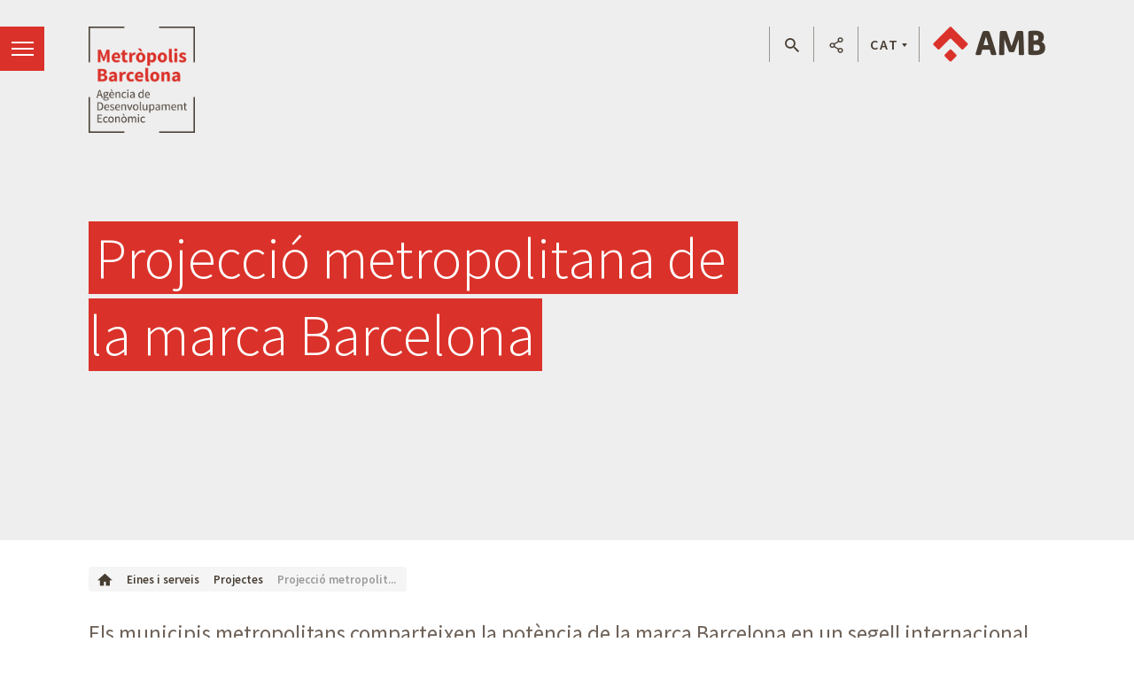

--- FILE ---
content_type: text/html;charset=UTF-8
request_url: https://agenciaeconomica.amb.cat/projectes/detall/-/projecteADE/projeccio-metropolitana-de-la-marca-barcelona/7209464/7154508
body_size: 14776
content:




































	
		
			<!DOCTYPE html>





























































<html class="ltr ltr" dir="ltr" lang="ca-ES">

<head>
    <meta charset="utf-8">
    <!--[if IE]><meta http-equiv="X-UA-Compatible" content="IE=edge,chrome=1"><![endif]-->
    <title>Projecció metropolitana de la marca Barcelona - Agència desenvolupament econòmic - Àrea Metropolitana de Barcelona</title>
    <meta http-equiv="Expires" content="lun, 13 abr 2026 02:16:51 CEST">
    <meta http-equiv="Last-Modified" content="sáb, 31 ene 2026 01:16:51 CET">
	<meta content="initial-scale=1.0, width=device-width" name="viewport" />
    <meta name="HandheldFriendly" content="true">
    <meta name="lang" content="ca_ES">
    
    <meta property="node:instanceHA" content="ambliferay02pro">

    <script src="https://code.jquery.com/jquery-3.3.1.min.js" integrity="sha256-FgpCb/KJQlLNfOu91ta32o/NMZxltwRo8QtmkMRdAu8=" crossorigin="anonymous"></script>
    <script>window.jQuery || document.write('<script src="/theme-resources/generic/js/vendor/jquery-3.2.1.min.js"><\/script>')</script>
   





































<meta content="text/html; charset=UTF-8" http-equiv="content-type" />









<meta content="&lt;og:image&gt;{&#34;groupId&#34;:7154508,&#34;title&#34;:&#34;Marca_BCN2.jpg&#34;,&#34;type&#34;:&#34;document&#34;,&#34;uuid&#34;:&#34;772ce18d-86da-4e13-864e-87cc67406849&#34;}&lt;/og:image&gt; La projecció metropolitana de la marca Barcelona és un projecte comú i compartit per tots els municipis de l&#39;àrea metropolitana, ja que és un actiu territorial i un element per reforçar tant la projecció internacional del territori com l&#39;atracció d&#39;inversions.&lt;br /&gt;
&lt;br /&gt;
La marca Barcelona no s&#39;entén sense l&#39;entorn en el qual s&#39;ubica i amb el qual s&#39;estableixen estrets vincles de relació i connexió territorial, social, demogràfica, econòmica i cultural.&lt;br /&gt;
&lt;br /&gt;
Aquest projecte pretén establir col·laboracions i crear un nou espai de comunicació entre tots els actors metropolitans, tant públics com privats, per tal de desenvolupar una estratègia global, que a la vegada aglutini les diferents identitats que existeixen al territori. La implicació activa dels municipis i agents en la proposta i projecció de la marca Barcelona, des d&#39;una visió metropolitana, identificant els elements que construeixen el relat metropolità i establint els objectius comuns dels 36 municipis, ampliarà i enriquirà el concepte de la marca Barcelona.&amp;nbsp;&amp;nbsp;" lang="ca-ES" name="description" />





<script data-senna-track="permanent" src="/combo?browserId=chrome&minifierType=js&languageId=ca_ES&b=7307&t=1769697725315&/o/frontend-js-jquery-web/jquery/jquery.min.js&/o/frontend-js-jquery-web/jquery/init.js&/o/frontend-js-jquery-web/jquery/ajax.js&/o/frontend-js-jquery-web/jquery/bootstrap.bundle.min.js&/o/frontend-js-jquery-web/jquery/collapsible_search.js&/o/frontend-js-jquery-web/jquery/fm.js&/o/frontend-js-jquery-web/jquery/form.js&/o/frontend-js-jquery-web/jquery/popper.min.js&/o/frontend-js-jquery-web/jquery/side_navigation.js" type="text/javascript"></script>
<link data-senna-track="temporary" href="https://agenciaeconomica.amb.cat/projectes/detall/-/projecteADE/projeccio-metropolitana-de-la-marca-barcelona/7209464/7154508" rel="canonical" />
<link data-senna-track="temporary" href="https://agenciaeconomica.amb.cat/es/projectes/detall/-/projecteADE/projeccio-metropolitana-de-la-marca-barcelona/7209464/7154508" hreflang="es-ES" rel="alternate" />
<link data-senna-track="temporary" href="https://agenciaeconomica.amb.cat/projectes/detall/-/projecteADE/projeccio-metropolitana-de-la-marca-barcelona/7209464/7154508" hreflang="ca-ES" rel="alternate" />
<link data-senna-track="temporary" href="https://agenciaeconomica.amb.cat/en/projectes/detall/-/projecteADE/projeccio-metropolitana-de-la-marca-barcelona/7209464/7154508" hreflang="en-GB" rel="alternate" />
<link data-senna-track="temporary" href="https://agenciaeconomica.amb.cat/projectes/detall/-/projecteADE/projeccio-metropolitana-de-la-marca-barcelona/7209464/7154508" hreflang="x-default" rel="alternate" />

<meta property="og:locale" content="ca_ES">
<meta property="og:locale:alternate" content="es_ES">
<meta property="og:locale:alternate" content="ca_ES">
<meta property="og:locale:alternate" content="en_GB">
<meta property="og:site_name" content="Agència desenvolupament econòmic">
<meta property="og:title" content="Projecció metropolitana de la marca Barcelona - Agència desenvolupament econòmic - Àrea Metropolitana de Barcelona">
<meta property="og:type" content="website">
<meta property="og:url" content="https://agenciaeconomica.amb.cat/projectes/detall/-/projecteADE/projeccio-metropolitana-de-la-marca-barcelona/7209464/7154508">


<link href="https://agenciaeconomica.amb.cat/o/amb-generic-theme/images/favicon.ico" rel="icon" />



<link class="lfr-css-file" data-senna-track="temporary" href="https://agenciaeconomica.amb.cat/o/amb-generic-theme/css/clay.css?browserId=chrome&amp;themeId=ambgeneric_WAR_ambgenerictheme&amp;minifierType=css&amp;languageId=ca_ES&amp;b=7307&amp;t=1769694148000" id="liferayAUICSS" rel="stylesheet" type="text/css" />



<link data-senna-track="temporary" href="/o/frontend-css-web/main.css?browserId=chrome&amp;themeId=ambgeneric_WAR_ambgenerictheme&amp;minifierType=css&amp;languageId=ca_ES&amp;b=7307&amp;t=1769697691906" id="liferayPortalCSS" rel="stylesheet" type="text/css" />









	

	





	



	

		<link data-senna-track="temporary" href="/combo?browserId=chrome&amp;minifierType=&amp;themeId=ambgeneric_WAR_ambgenerictheme&amp;languageId=ca_ES&amp;b=7307&amp;ProjecteADESearchListPortlet_WAR_AMBSearchPortletportlet:%2Fcss%2Fmain.css&amp;com_liferay_product_navigation_product_menu_web_portlet_ProductMenuPortlet:%2Fcss%2Fmain.css&amp;com_liferay_site_navigation_menu_web_portlet_SiteNavigationMenuPortlet_INSTANCE_siteNavigationMenuPortlet_main:%2Fcss%2Fmain.css&amp;t=1769694148000" id="dbc03e57" rel="stylesheet" type="text/css" />

	







<script data-senna-track="temporary" type="text/javascript">
	// <![CDATA[
		var Liferay = Liferay || {};

		Liferay.Browser = {
			acceptsGzip: function() {
				return true;
			},

			

			getMajorVersion: function() {
				return 131.0;
			},

			getRevision: function() {
				return '537.36';
			},
			getVersion: function() {
				return '131.0';
			},

			

			isAir: function() {
				return false;
			},
			isChrome: function() {
				return true;
			},
			isEdge: function() {
				return false;
			},
			isFirefox: function() {
				return false;
			},
			isGecko: function() {
				return true;
			},
			isIe: function() {
				return false;
			},
			isIphone: function() {
				return false;
			},
			isLinux: function() {
				return false;
			},
			isMac: function() {
				return true;
			},
			isMobile: function() {
				return false;
			},
			isMozilla: function() {
				return false;
			},
			isOpera: function() {
				return false;
			},
			isRtf: function() {
				return true;
			},
			isSafari: function() {
				return true;
			},
			isSun: function() {
				return false;
			},
			isWebKit: function() {
				return true;
			},
			isWindows: function() {
				return false;
			}
		};

		Liferay.Data = Liferay.Data || {};

		Liferay.Data.ICONS_INLINE_SVG = true;

		Liferay.Data.NAV_SELECTOR = '#navigation';

		Liferay.Data.NAV_SELECTOR_MOBILE = '#navigationCollapse';

		Liferay.Data.isCustomizationView = function() {
			return false;
		};

		Liferay.Data.notices = [
			

			
		];

		Liferay.PortletKeys = {
			DOCUMENT_LIBRARY: 'com_liferay_document_library_web_portlet_DLPortlet',
			DYNAMIC_DATA_MAPPING: 'com_liferay_dynamic_data_mapping_web_portlet_DDMPortlet',
			ITEM_SELECTOR: 'com_liferay_item_selector_web_portlet_ItemSelectorPortlet'
		};

		Liferay.PropsValues = {
			JAVASCRIPT_SINGLE_PAGE_APPLICATION_TIMEOUT: 0,
			NTLM_AUTH_ENABLED: false,
			UPLOAD_SERVLET_REQUEST_IMPL_MAX_SIZE: 250857600
		};

		Liferay.ThemeDisplay = {

			

			
				getLayoutId: function() {
					return '14';
				},

				

				getLayoutRelativeControlPanelURL: function() {
					return '/ca/group/ade/~/control_panel/manage?p_p_id=ProjecteADESearchListPortlet_WAR_AMBSearchPortletportlet';
				},

				getLayoutRelativeURL: function() {
					return '/ca/projectes/detall';
				},
				getLayoutURL: function() {
					return 'https://agenciaeconomica.amb.cat/ca/projectes/detall';
				},
				getParentLayoutId: function() {
					return '12';
				},
				isControlPanel: function() {
					return false;
				},
				isPrivateLayout: function() {
					return 'false';
				},
				isVirtualLayout: function() {
					return false;
				},
			

			getBCP47LanguageId: function() {
				return 'ca-ES';
			},
			getCanonicalURL: function() {

				

				return 'https\x3a\x2f\x2fagenciaeconomica\x2eamb\x2ecat\x2fprojectes\x2fdetall\x2f-\x2fprojecteADE\x2fprojeccio-metropolitana-de-la-marca-barcelona\x2f7209464\x2f7154508';
			},
			getCDNBaseURL: function() {
				return 'https://agenciaeconomica.amb.cat';
			},
			getCDNDynamicResourcesHost: function() {
				return '';
			},
			getCDNHost: function() {
				return '';
			},
			getCompanyGroupId: function() {
				return '10240';
			},
			getCompanyId: function() {
				return '10202';
			},
			getDefaultLanguageId: function() {
				return 'ca_ES';
			},
			getDoAsUserIdEncoded: function() {
				return '';
			},
			getLanguageId: function() {
				return 'ca_ES';
			},
			getParentGroupId: function() {
				return '7154508';
			},
			getPathContext: function() {
				return '';
			},
			getPathImage: function() {
				return '/image';
			},
			getPathJavaScript: function() {
				return '/o/frontend-js-web';
			},
			getPathMain: function() {
				return '/ca/c';
			},
			getPathThemeImages: function() {
				return 'https://agenciaeconomica.amb.cat/o/amb-generic-theme/images';
			},
			getPathThemeRoot: function() {
				return '/o/amb-generic-theme';
			},
			getPlid: function() {
				return '7194465';
			},
			getPortalURL: function() {
				return 'https://agenciaeconomica.amb.cat';
			},
			getScopeGroupId: function() {
				return '7154508';
			},
			getScopeGroupIdOrLiveGroupId: function() {
				return '7154508';
			},
			getSessionId: function() {
				return '';
			},
			getSiteAdminURL: function() {
				return 'https://agenciaeconomica.amb.cat/group/ade/~/control_panel/manage?p_p_lifecycle=0&p_p_state=maximized&p_p_mode=view';
			},
			getSiteGroupId: function() {
				return '7154508';
			},
			getURLControlPanel: function() {
				return '/ca/group/control_panel?refererPlid=7194465';
			},
			getURLHome: function() {
				return 'https\x3a\x2f\x2fagenciaeconomica\x2eamb\x2ecat\x2f';
			},
			getUserEmailAddress: function() {
				return '';
			},
			getUserId: function() {
				return '10206';
			},
			getUserName: function() {
				return '';
			},
			isAddSessionIdToURL: function() {
				return false;
			},
			isImpersonated: function() {
				return false;
			},
			isSignedIn: function() {
				return false;
			},
			isStateExclusive: function() {
				return false;
			},
			isStateMaximized: function() {
				return false;
			},
			isStatePopUp: function() {
				return false;
			}
		};

		var themeDisplay = Liferay.ThemeDisplay;

		Liferay.AUI = {

			

			getAvailableLangPath: function() {
				return 'available_languages.jsp?browserId=chrome&themeId=ambgeneric_WAR_ambgenerictheme&colorSchemeId=01&minifierType=js&languageId=ca_ES&b=7307&t=1769697688275';
			},
			getCombine: function() {
				return true;
			},
			getComboPath: function() {
				return '/combo/?browserId=chrome&minifierType=&languageId=ca_ES&b=7307&t=1769697760759&';
			},
			getDateFormat: function() {
				return '%d/%m/%Y';
			},
			getEditorCKEditorPath: function() {
				return '/o/frontend-editor-ckeditor-web';
			},
			getFilter: function() {
				var filter = 'raw';

				
					
						filter = 'min';
					
					

				return filter;
			},
			getFilterConfig: function() {
				var instance = this;

				var filterConfig = null;

				if (!instance.getCombine()) {
					filterConfig = {
						replaceStr: '.js' + instance.getStaticResourceURLParams(),
						searchExp: '\\.js$'
					};
				}

				return filterConfig;
			},
			getJavaScriptRootPath: function() {
				return '/o/frontend-js-web';
			},
			getLangPath: function() {
				return 'aui_lang.jsp?browserId=chrome&themeId=ambgeneric_WAR_ambgenerictheme&colorSchemeId=01&minifierType=js&languageId=ca_ES&b=7307&t=1769697760759';
			},
			getPortletRootPath: function() {
				return '/html/portlet';
			},
			getStaticResourceURLParams: function() {
				return '?browserId=chrome&minifierType=&languageId=ca_ES&b=7307&t=1769697760759';
			}
		};

		Liferay.authToken = 'Fi3l9BVm';

		

		Liferay.currentURL = '\x2fprojectes\x2fdetall\x2f-\x2fprojecteADE\x2fprojeccio-metropolitana-de-la-marca-barcelona\x2f7209464\x2f7154508';
		Liferay.currentURLEncoded = '\x252Fprojectes\x252Fdetall\x252F-\x252FprojecteADE\x252Fprojeccio-metropolitana-de-la-marca-barcelona\x252F7209464\x252F7154508';
	// ]]>
</script>

<script src="/o/js_loader_config?t=1769697725321" type="text/javascript"></script>
<script data-senna-track="permanent" src="/combo?browserId=chrome&minifierType=js&languageId=ca_ES&b=7307&t=1769697760759&/o/frontend-js-aui-web/aui/aui/aui.js&/o/frontend-js-aui-web/liferay/modules.js&/o/frontend-js-aui-web/liferay/aui_sandbox.js&/o/frontend-js-aui-web/aui/attribute-base/attribute-base.js&/o/frontend-js-aui-web/aui/attribute-complex/attribute-complex.js&/o/frontend-js-aui-web/aui/attribute-core/attribute-core.js&/o/frontend-js-aui-web/aui/attribute-observable/attribute-observable.js&/o/frontend-js-aui-web/aui/attribute-extras/attribute-extras.js&/o/frontend-js-aui-web/aui/event-custom-base/event-custom-base.js&/o/frontend-js-aui-web/aui/event-custom-complex/event-custom-complex.js&/o/frontend-js-aui-web/aui/oop/oop.js&/o/frontend-js-aui-web/aui/aui-base-lang/aui-base-lang.js&/o/frontend-js-aui-web/liferay/dependency.js&/o/frontend-js-aui-web/liferay/util.js&/o/frontend-js-web/loader/config.js&/o/frontend-js-web/loader/loader.js&/o/frontend-js-web/liferay/dom_task_runner.js&/o/frontend-js-web/liferay/events.js&/o/frontend-js-web/liferay/lazy_load.js&/o/frontend-js-web/liferay/liferay.js&/o/frontend-js-web/liferay/global.bundle.js&/o/frontend-js-web/liferay/portlet.js&/o/frontend-js-web/liferay/workflow.js" type="text/javascript"></script>




	

	<script data-senna-track="temporary" src="/o/js_bundle_config?t=1769697735699" type="text/javascript"></script>


<script data-senna-track="temporary" type="text/javascript">
	// <![CDATA[
		
			
				
		

		

		
	// ]]>
</script>





	
		

			

			
				<script data-senna-track="permanent" id="googleAnalyticsScript" type="text/javascript">
					(function(i, s, o, g, r, a, m) {
						i['GoogleAnalyticsObject'] = r;

						i[r] = i[r] || function() {
							var arrayValue = i[r].q || [];

							i[r].q = arrayValue;

							(i[r].q).push(arguments);
						};

						i[r].l = 1 * new Date();

						a = s.createElement(o);
						m = s.getElementsByTagName(o)[0];
						a.async = 1;
						a.src = g;
						m.parentNode.insertBefore(a, m);
					})(window, document, 'script', '//www.google-analytics.com/analytics.js', 'ga');

					

					
						
							ga('create', 'UA-13237972-1', 'auto');
						
					

					

					

					ga('send', 'pageview');

					
				</script>
			
		
		



	
		

			

			
		
	












	

	





	



	

		<script data-senna-track="temporary" src="/combo?browserId=chrome&amp;minifierType=&amp;themeId=ambgeneric_WAR_ambgenerictheme&amp;languageId=ca_ES&amp;b=7307&amp;ProjecteADESearchListPortlet_WAR_AMBSearchPortletportlet:%2Fjs%2Fmain.js&amp;t=1769694148000" type="text/javascript"></script>

	















<link class="lfr-css-file" data-senna-track="temporary" href="https://agenciaeconomica.amb.cat/o/amb-generic-theme/css/main.css?browserId=chrome&amp;themeId=ambgeneric_WAR_ambgenerictheme&amp;minifierType=css&amp;languageId=ca_ES&amp;b=7307&amp;t=1769694148000" id="liferayThemeCSS" rel="stylesheet" type="text/css" />




	<style data-senna-track="temporary" type="text/css">
		body #portlet_new-password form > .portlet-msg-info {
  display: none;
}
	</style>





	<style data-senna-track="temporary" type="text/css">

		

			

		

			

		

			

		

			

		

			

		

	</style>





    
    <link rel="stylesheet" href="https://maxcdn.bootstrapcdn.com/bootstrap/4.0.0/css/bootstrap.min.css" integrity="sha384-Gn5384xqQ1aoWXA+058RXPxPg6fy4IWvTNh0E263XmFcJlSAwiGgFAW/dAiS6JXm" crossorigin="anonymous">
    <link rel="stylesheet" href="/theme-resources/ade/css/ADEStyle.css">        
    <link href="https://fonts.googleapis.com/css?family=Source+Sans+Pro:300,400,500,600,700,900:latin" rel="stylesheet">
    

    <!--[if IE]>
    <script defer src="/theme-resources/generic/js/vendor/html5placeholder.js"></script>
    <script defer src="/theme-resources/generic/js/iePlaceHolder.js"></script>
    <link rel="stylesheet" href="/theme-resources/generic/css/AMBStyleIE.css">
    <![endif]-->
    <script defer src="/amb-i18n/global-amb-ca_ES.js"></script>
    <script defer src="/theme-resources/generic/js/basic.js?@@version@@"></script>
    <script defer src="/theme-resources/generic/js/avisos.js"></script>
    <script defer src="/theme-resources/generic/js/dynamicscripts/main.js"></script>
    <script defer src="/theme-resources/generic/js/utils.js"></script>
    <script defer src="/theme-resources/generic/js/vendor/jquery.tooltipster.js"></script>
    <script defer src="/theme-resources/generic/js/tooltips.js"></script>
    <script defer src="/theme-resources/generic/js/vendor/jquery.h5validate.js"></script>
    
</head>


	




<body class="chrome controls-visible  yui3-skin-sam signed-out public-page site ade home" data-ga='pageview'>
    <script>
        var bodyColor = window.getComputedStyle(document.getElementsByTagName("body")[0]).color;
        if(bodyColor != "rgb(33, 37, 41)") {
            document.write('<link rel="stylesheet" href="/theme-resources/generic/css/bootstrap.min.css">');
            document.write('<link rel="stylesheet" href="/theme-resources/ade/css/ADEStyle.css">');
        }
    </script>

















































	<nav aria-label="Enllaços ràpids" class="quick-access-nav" id="arkh_quickAccessNav">
		<h1 class="hide-accessible">Navegació</h1>

		<ul>
			
				<li><a href="#main-content">Salta al contingut</a></li>
			

			
		</ul>
	</nav>


















































































    <!--googleoff: index-->
    
    <!--googleon: index-->
    
    <main id="wrapper" role="main" class="page-special">
        
        <header class="coorp">
            <!--googleoff: index-->
            <ul class="list menu views button-menu off">
       			<li>
		        	<a class="view-menu" href="#view-menu" data-menu="view-menu" title="menï¿½">
		            	<span class="indent">Menï¿½</span>
		            	<span></span>
		          	</a>
        		</li>
      		</ul>
            <div class="container module-grid">
                <div class="row">
                    <div class="col-sm-8">
                        <div class="row block">
                            <span class="logo-ade">            
                				<a href="/home" class="logo" title="Anar a l'inici">Anar a l'inici</a>
              				</span>
                        </div>
                    </div>  
                    <div class="col-sm-4">
            			<div class="row block onright">            
              				<span class="logo-amb">            
                				<a href="https://www.amb.cat/" title="Anar al portal de l'AMB" class="logo">Anar al portal de l'AMB</a>
             				</span>
              				<ul class="list block float floatleft menu tools">
                				<li>
                					<a role="button" href="#tool-search" data-menu="tool-search" class="tool-search" title="cercador"></a>
                				</li>
                				<li>
                					<a role="button" href="#tool-share" data-menu="tool-share" class="tool-share" title="Compartir"></a>
                				</li>
                				<li class="lang">
                					<a role="button" href="#tool-lang" data-menu="tool-lang" class="tool-lang" title="Idioma">CAT</a>
                				</li>
              				</ul>            
            			</div>
          			</div>
                </div>
            </div>
            
            <!--googleon: index-->
        </header>
        
        <div class="header-menu header-views toRight">
            <section id="view-menu" data-menu="view-menu" class="content view-menu noDisplay">
        		    
	







<div class="container module-grid">
	<div class="row">
		<div class="col-md-12">
			<div class="row">
				<div class="box col-md-12">
					<ul class="list view-grid columned columned-1 border border-bottom row">
						                        														<li class="block">
								<div class="row">
									<div class="col-md-12">
										<h3>
											    			    				
			 							<a href="//agenciaeconomica.amb.cat" class="title" aria-label="Inici  - $sub_bloc.get('text').get('data')" title="Inici" >Inici</a>
																</h3>
									</div>
																										</div>
							</li>
																											<li class="block">
								<div class="row">
									<div class="col-md-12">
										<h3>
											            	    				
			 		
				<a href="//agenciaeconomica.amb.cat/l-agencia" class="title withicon" aria-label="L'Agència - $sub_bloc.get('text').get('data')" title="L'Agència"  >
			<span>L'Agència</span>
			<i class="icon-ico_poligon"></i> 
		</a> 
											</h3>
									</div>
																										</div>
							</li>
																											<li class="block">
								<div class="row">
									<div class="col-md-12">
										<h3>
											            	    				
			 		
				<a href="//agenciaeconomica.amb.cat/internacionalitzacio-i-inversions" class="title withicon" aria-label="Internacionalització i inversions - $sub_bloc.get('text').get('data')" title="Internacionalització i inversions"  >
			<span>Internacionalització i inversions</span>
			<i class="icon-ico_ambit-mon"></i> 
		</a> 
											</h3>
									</div>
																										</div>
							</li>
																											<li class="block">
								<div class="row">
									<div class="col-md-12">
										<h3>
											            	    				
			 		
				<a href="//agenciaeconomica.amb.cat/empresa-pae-i-mercat-de-treball" class="title withicon" aria-label="Empreses, PAE i mercat de treball - $sub_bloc.get('text').get('data')" title="Empreses, PAE i mercat de treball"  >
			<span>Empreses, PAE i mercat de treball</span>
			<i class="icon-ico_ambit-eines"></i> 
		</a> 
											</h3>
									</div>
																										</div>
							</li>
																											<li class="block">
								<div class="row">
									<div class="col-md-12">
										<h3>
											            	    				
			 		
				<a href="//agenciaeconomica.amb.cat/innovacio-i-tecnologia" class="title withicon" aria-label="Innovació i tecnologia - $sub_bloc.get('text').get('data')" title="Innovació i tecnologia"  >
			<span>Innovació i tecnologia</span>
			<i class="icon-ico_ambit-cap"></i> 
		</a> 
											</h3>
									</div>
																										</div>
							</li>
																											<li class="block">
								<div class="row">
									<div class="col-md-12">
										<h3>
											            	    				
			 		
				<a href="//agenciaeconomica.amb.cat/economies-locals-emergents" class="title withicon" aria-label="Economies locals emergents - $sub_bloc.get('text').get('data')" title="Economies locals emergents"  >
			<span>Economies locals emergents</span>
			<i class="icon-ico_ambit-gent"></i> 
		</a> 
											</h3>
									</div>
																										</div>
							</li>
																											<li class="block">
								<div class="row">
									<div class="col-md-12">
										<h3>
											    			    				
			 							<a href="//agenciaeconomica.amb.cat/eines-i-serveis" class="title" aria-label="Eines i serveis  - $sub_bloc.get('text').get('data')" title="Eines i serveis" >Eines i serveis</a>
							<a href="#collapse-ade-menu-6" data-toggle="collapse" class="icon show more">
					<i class="ico-show"></i>
				</a>
																</h3>
									</div>
																											<div id="collapse-ade-menu-6" class="collapse col-md-12">
										<nav class="menu">
											<ul class="list block">	
																							
															<li>
						 				<a href="//agenciaeconomica.amb.cat/projectes" aria-label="Cercador de projectes  - $sub_bloc.get('text').get('data')" title="Cercador de projectes" >Cercador de projectes</a>
						</li>
			<li>
						 				<a href="//agenciaeconomica.amb.cat/eines-i-serveis/dades_estadistiques" aria-label="Dades i estadístiques  - $sub_bloc.get('text').get('data')" title="Dades i estadístiques" >Dades i estadístiques</a>
						</li>
			<li>
						 				<a href="//agenciaeconomica.amb.cat/eines-i-serveis/serveis-sobre-el-mapa" aria-label="Serveis sobre el mapa  - $sub_bloc.get('text').get('data')" title="Serveis sobre el mapa" >Serveis sobre el mapa</a>
						</li>
												</ul>
										</nav>												
									</div>
																	</div>
							</li>
																		</ul>
				</div>
			</div>
		</div>
	</div>
</div>
            </section>
        </div>      
        <div class="header-menu header-tools toDown mbl">
      		<section id="tool-search" data-menu="tool-search" class="content tool-search noDisplay">
<div class="container module-grid">
    <div class="row">       
        <div class="col-md-12">
            <div class="row"> 
                <div class="box col-sm-11"> 
                    <div class="row">
                        <form id="quickSearch" action="/cercador" method="GET">
                            <fieldset>
                                <legend>Cercador ADE</legend>
                                <input type="hidden" name="p_p_id" value="GCSRESTPortlet_WAR_RESTportlet_INSTANCE_r7ni4mIEcoz8" />
                                <input type="hidden" name="p_p_lifecycle" value="1" /> 
                                <input type="hidden" name="p_p_mode" value="view" />
                                <input type="hidden" name="p_p_state" value="normal" />                                
                                <label for="keywords" class="visuallyhidden">Cercador global de l&apos;AMB</label>
                                <input type="search" name="query" id="keywords" placeholder="Cerca" />
                                <input type="submit" value="Cercar" />
                            </fieldset>
                        </form>
                    </div>
                </div>                
                <div class="col-sm-1">                
                    <div class="block">
                        <a role="button" href="#tool-search" aria-labelledby="tool-search"  title="Tancar" class="ico-close row"><i class="icon-ico_tancar"></i></a>
                    </div>
                </div>
            </div>
        </div>
    </div>
</div>
      		</section>
    	</div>
	    <div class="header-menu header-tools toDown mbl">
            <section id="tool-share" data-menu="tool-share" class="content tool-share noDisplay compartir">
<div class="container module-grid">
    <div class="row">       
        <div class="col-md-12">
            <div class="row"> 
                <div class="box col-sm-11"> 
                    <div class="row">                  
                        <ul class="list view-grid columned columned-5 withTool">
                            <li class="block">
                                <ul class="list block border border-top border-last-bottom">
                                    <li class="block">
                                        <a target="_blank" href="//www.facebook.com/share.php?u=https://agenciaeconomica.amb.cat/projectes/detall/-/projecteADE/projeccio-metropolitana-de-la-marca-barcelona/7209464/7154508" role="button" data-ga="click" data-ga-action="Xarxa social" title="Compartir a Facebook" class="fb">
                                            <span>Facebook</span><i class="icon-ico_facebook_tool-share"></i>
                                        </a>
                                    </li>
                                </ul>
                            </li>
                            <li class="block">
                                <ul class="list block border border-top border-last-bottom">
                                    <li class="block">
                                        <a target="_blank" href="https://twitter.com/intent/tweet?url=https://agenciaeconomica.amb.cat/projectes/detall/-/projecteADE/projeccio-metropolitana-de-la-marca-barcelona/7209464/7154508" role="button" data-ga="click" data-ga-action="Xarxa social" title="Compartir a Twitter" class="tw">
                                            <span>Twitter</span><i class="icon-ico_twitter_tool-share"></i>
                                        </a>
                                    </li>                                    
                                </ul>
                            </li>
                            <li class="block">
                                <ul class="list block border border-top border-last-bottom">
                                    <li class="block">
                                        <a target="_blank" href="https://linkedin.com/cws/share?url=https://agenciaeconomica.amb.cat/projectes/detall/-/projecteADE/projeccio-metropolitana-de-la-marca-barcelona/7209464/7154508" role="button" data-ga="click" data-ga-action="Xarxa social" title="Compartir a LinkedIn" class="ld">
                                            <span>LinkedIn</span><i class="icon-ico_linkedin_tool-share"></i>
                                        </a>
                                    </li>
                                </ul>
                            </li>
                            <li class="block">
                                <ul class="list block border border-top border-last-bottom">
                                    <li class="block">
                                        <a target="_blank" href="https://bsky.app/intent/compose?text=https://agenciaeconomica.amb.cat/projectes/detall/-/projecteADE/projeccio-metropolitana-de-la-marca-barcelona/7209464/7154508" role="button" data-ga="click" data-ga-action="Xarxa social" title="Compartir a Bluesky" class="bs">
                                            <span>Bluesky</span><i class="icon-ico_bluesky_tool-share"></i>
                                        </a>
                                    </li>
                                </ul>
                            </li>
                            <li class="block hide-ios">
                                <ul class="list block border border-top border-last-bottom">
                                    <li class="block">
                                        <a target="_blank" href="https://api.whatsapp.com/send?text=https://agenciaeconomica.amb.cat/projectes/detall/-/projecteADE/projeccio-metropolitana-de-la-marca-barcelona/7209464/7154508" role="button" data-ga="click" data-ga-action="Xarxa social" title="Compartir a Whatsapp" class="wa">
                                            <span>Whatsapp</span><i class="icon-ico_whatsapp_tool-share"></i>
                                        </a>
                                    </li>
                                </ul>
                            </li>                            
                        </ul>
                    </div>
                </div>                
                <div class="col-sm-1">                
                    <div class="block">
                        <a role="button" href="#tool-share" aria-labelledby="tool-share" title="Tancar" class="ico-close row">                    
                            <i class="icon-ico_tancar"></i>
                        </a>
                    </div>
                </div> 
            </div>   
        </div>
    </div>
</div>    
	        </section>
	    </div>
	    <div class="header-menu header-tools toDown mbl">
            <section id="tool-lang" data-menu="tool-lang" class="content tool-lang noDisplay">
<div class="container module-grid">
    <div class="row">
        <div class="col-md-12">
            <div class="row"> 
                <div class="box col-sm-11"> 
                    <div class="row">                  
                        <ul class="list view-grid columned columned-3 withTool">
                       
                                <li class="block">
                                    <ul class="list block border border-top border-last-bottom">
                                        <li class="block">
                                            <a href="/c/portal/update_language?p_l_id=7194465&redirect=/projectes/detall/-/projecteADE/projeccio-metropolitana-de-la-marca-barcelona/7209464/7154508&languageId=ca_ES">
                                                <span>Catal&agrave;</span><i class="lang current"></i>
                                            </a>
                                        </li>
                                    </ul>
                                </li>
                                <li class="block">
                                    <ul class="list block border border-top border-last-bottom">
                                        <li class="block">
                                            <a href="/c/portal/update_language?p_l_id=7194465&redirect=/projectes/detall/-/projecteADE/projeccio-metropolitana-de-la-marca-barcelona/7209464/7154508&languageId=es_ES">
                                                <span>Castellano</span><i class="lang"></i>
                                            </a>
                                        </li>
                                    </ul>
                                </li>
                                <li class="block">
                                    <ul class="list block border border-top border-last-bottom">
                                        <li class="block">
                                            <a href="/c/portal/update_language?p_l_id=7194465&redirect=/projectes/detall/-/projecteADE/projeccio-metropolitana-de-la-marca-barcelona/7209464/7154508&languageId=en_GB">
                                                <span>English</span><i class="lang"></i>
                                            </a>
                                        </li>
                                    </ul>
                                </li>
                        </ul>
                    </div>
                </div>                
                <div class="col-sm-1">                
                    <div class="block">
                        <a role="button" href="#tool-lang" aria-labelledby="tool-lang" title="Tancar" class="ico-close row"><i class="icon-ico_tancar"></i></a>
                    </div>
                </div>
            </div>   
        </div>        
    </div>
</div>
            </section>
        </div>
                
        <section id="main-content" role="main">
            
            

































	

		































<section class="content">
	<div class="portlet-layout">
		<div class="portlet-column portlet-column-only" id="column-1">
			<div class="portlet-dropzone portlet-column-content portlet-column-content-only" id="layout-column_column-1">







































	

	<div class="portlet-boundary portlet-boundary_ProjecteADESearchListPortlet_WAR_AMBSearchPortletportlet_  portlet-static portlet-static-end portlet-borderless ProjecteADESearchList-portlet " id="p_p_id_ProjecteADESearchListPortlet_WAR_AMBSearchPortletportlet_">
		<span id="p_ProjecteADESearchListPortlet_WAR_AMBSearchPortletportlet"></span>




	

	
		
			






































	
		
<section class="portlet" id="portlet_ProjecteADESearchListPortlet_WAR_AMBSearchPortletportlet">


	<div class="portlet-content">

		<div class="autofit-float autofit-row portlet-header">
			<div class="autofit-col autofit-col-end">
				<div class="autofit-section">
				</div>
			</div>
		</div>

		
			<div class=" portlet-content-container">
				


	<div class="portlet-body">



	
		
			
				
					



















































	

				

				
					
						


	

		


































	









	
	
	




<script type="text/javascript">
//<![CDATA[
(function(window, document, $, undefined) {
	// configuration
	$.fn.disable = function(options) {
		var defaults = {
			classSelector : null,
			callback : null
		};
		defaults = $.extend(defaults, options);

		this.each(function(index, element) {
			$(element).bind("change", treat);
		});
		function treat(e) {
			if (e.target.value == "true") {
				$(defaults["classSelector"]).show();
			} else {
				$(defaults["classSelector"]).hide();
			}

			if (typeof defaults["callback"] == "function") {
				defaults["callback"](e.target);
			}

			//e.preventDefault(); // Necesario para evitar la acción por defecto
			// del elemento
		}
	};
})(window, document, jQuery);

(function(window, document, $, undefined) {
	$.fn.tooltip = function(options) {
		var defaults = {
			parentClass : null,
			childClass : null
		};

		defaults = $.extend(defaults, options);

		this.each(function(index, element) {
			$(element).bind("change", treat);
		});

		function getParent(select, option) {
			var value = option.value;
			var parentValue = value.split(".")[0];
			var parentOption = $(select).children(
					"option[value='" + parentValue + "']");

			return $.trim(parentOption[0].text);
		}

		function getTitle(select, option) {
			var _class = $(option).attr('class');
			var title = $.trim(option.text);

			if (defaults.childClass == _class) {
				// Is a subtheme option
				title = getParent(select, option) + ' - ' + title;
			}

			return title;
		}

		function treat(e) {
			var select = e.target;
			var selectedIndex = select.selectedIndex;
			var selectedOption = select.options[selectedIndex];

			$(select).attr("title", getTitle(select, selectedOption));

			//e.preventDefault(); // Necesario para evitar la acción por defecto
			// del elemento
		}
	};
})(window, document, jQuery);

(function(window, document, $, undefined) {
	$.fn.dependent = function(options) {
		var defaults = {
			slave : null,
			values : null
		};
		defaults = $.extend(defaults, options);

		this.each(function(index, element) {
			$(element).bind("change", treat);
			
			//valor actual
			var selectedValue = $(element).val();
			if (defaults.values[selectedValue] && 
				defaults.values[selectedValue].length) {
				
				$("select[name=" + defaults.slave + "]").removeAttr('disabled');
				var slave_selected_value = $("select[name=" + defaults.slave + "]").val();				
				$(element).trigger("change");
				if (slave_selected_value) {
					$("select[name=" + defaults.slave + "]").val(slave_selected_value);
				}
			}
		});
		
		function treat(e) {
			var select = e.target;
			
			var selectedIndex = select.selectedIndex;
			var selectedOption = select.options[selectedIndex];
			var selectedValue = selectedOption.value;

			var slaveSelect = $("select[name=" + defaults.slave + "]");
			
			slaveSelect.empty();

			var array = defaults.values[selectedValue];

			if (array && array.length>0) {
				slaveSelect.removeAttr('disabled');
				for (var i = 0; i < array.length; i++) {				
					slaveSelect.append(
							'<option value="' + array[i].key + '">'
									+ array[i].value + '</option>');
				}
			} else {
				slaveSelect.attr('disabled', 'disabled');
			}

			//e.preventDefault(); // Necesario para evitar la acción por defecto
			// del elemento
		}
	};
	
	$.fn.extra_dependent = function(options) {
		var defaults = {
			slaveId : null,
			commonValues : null, 
			slaveValues: null
		};
		defaults = $.extend(defaults, options);

		defaults.commonValues = new Array();
		defaults.slaveValues = new Object();
		
		this.each(function(index, element) {
			$(element).bind("change", change);
			var masterId =$(element).attr('id'); 
			
			//recuperem les opcions comunrs
			$('#'+defaults.slaveId+' > option').each(function(index) {
				defaults.commonValues[index] = '<option value="'+$(this).attr('value')+'">'+$(this).html()+'</option>';
			});
			
			//recuperem els subpublics
			$('#'+defaults.slaveId+' > optgroup').each(function() {
				var submasterId = $(this).attr('id');
				defaults.slaveValues[submasterId] = new Array();
				
				$(this).find('option').each(function(index){
					defaults.slaveValues[submasterId][index] = '<option value="'+$(this).attr('value')+'">'+$(this).html()+'</option>';
				});
			});
			//
			$('#'+masterId).trigger('change');
		});
		
		function change(e) {
			var currentSlaveVal = $('#'+defaults.slaveId).val();
			//Netegem els Subscopes
			$('#'+defaults.slaveId+' option').remove();
			$('#'+defaults.slaveId+' > optgroup').remove();
			
			$(defaults.commonValues).each(function(index) {
				$('#'+defaults.slaveId).append(defaults.commonValues[index]);
			});

			var masterVal =  $(this).val();
			if (masterVal && masterVal != '__all__' && defaults.slaveValues[masterVal]) {
				//
				$(defaults.slaveValues[masterVal]).each(function(index) {
					$('#'+defaults.slaveId).append(defaults.slaveValues[masterVal][index]);
				});
				///Recuperem el Subscope. Si existeix a la llista, ok, si no existeix doncs no marcada res. 
				$('#'+defaults.slaveId).val(currentSlaveVal);
			}else if (masterVal == '__all__') {
				$('#'+defaults.slaveId).val(currentSlaveVal);
			}
		}		
	};
	
})(window, document, jQuery);
//]]>
</script>


















	









	
	
	




<script type="text/javascript">
//<![CDATA[
(function(window, document, $, undefined) {
	// configuration
	$.fn.disable = function(options) {
		var defaults = {
			classSelector : null,
			callback : null
		};
		defaults = $.extend(defaults, options);

		this.each(function(index, element) {
			$(element).bind("change", treat);
		});
		function treat(e) {
			if (e.target.value == "true") {
				$(defaults["classSelector"]).show();
			} else {
				$(defaults["classSelector"]).hide();
			}

			if (typeof defaults["callback"] == "function") {
				defaults["callback"](e.target);
			}

			//e.preventDefault(); // Necesario para evitar la acción por defecto
			// del elemento
		}
	};
})(window, document, jQuery);

(function(window, document, $, undefined) {
	$.fn.tooltip = function(options) {
		var defaults = {
			parentClass : null,
			childClass : null
		};

		defaults = $.extend(defaults, options);

		this.each(function(index, element) {
			$(element).bind("change", treat);
		});

		function getParent(select, option) {
			var value = option.value;
			var parentValue = value.split(".")[0];
			var parentOption = $(select).children(
					"option[value='" + parentValue + "']");

			return $.trim(parentOption[0].text);
		}

		function getTitle(select, option) {
			var _class = $(option).attr('class');
			var title = $.trim(option.text);

			if (defaults.childClass == _class) {
				// Is a subtheme option
				title = getParent(select, option) + ' - ' + title;
			}

			return title;
		}

		function treat(e) {
			var select = e.target;
			var selectedIndex = select.selectedIndex;
			var selectedOption = select.options[selectedIndex];

			$(select).attr("title", getTitle(select, selectedOption));

			//e.preventDefault(); // Necesario para evitar la acción por defecto
			// del elemento
		}
	};
})(window, document, jQuery);

(function(window, document, $, undefined) {
	$.fn.dependent = function(options) {
		var defaults = {
			slave : null,
			values : null
		};
		defaults = $.extend(defaults, options);

		this.each(function(index, element) {
			$(element).bind("change", treat);
			
			//valor actual
			var selectedValue = $(element).val();
			if (defaults.values[selectedValue] && 
				defaults.values[selectedValue].length) {
				
				$("select[name=" + defaults.slave + "]").removeAttr('disabled');
				var slave_selected_value = $("select[name=" + defaults.slave + "]").val();				
				$(element).trigger("change");
				if (slave_selected_value) {
					$("select[name=" + defaults.slave + "]").val(slave_selected_value);
				}
			}
		});
		
		function treat(e) {
			var select = e.target;
			
			var selectedIndex = select.selectedIndex;
			var selectedOption = select.options[selectedIndex];
			var selectedValue = selectedOption.value;

			var slaveSelect = $("select[name=" + defaults.slave + "]");
			
			slaveSelect.empty();

			var array = defaults.values[selectedValue];

			if (array && array.length>0) {
				slaveSelect.removeAttr('disabled');
				for (var i = 0; i < array.length; i++) {				
					slaveSelect.append(
							'<option value="' + array[i].key + '">'
									+ array[i].value + '</option>');
				}
			} else {
				slaveSelect.attr('disabled', 'disabled');
			}

			//e.preventDefault(); // Necesario para evitar la acción por defecto
			// del elemento
		}
	};
	
	$.fn.extra_dependent = function(options) {
		var defaults = {
			slaveId : null,
			commonValues : null, 
			slaveValues: null
		};
		defaults = $.extend(defaults, options);

		defaults.commonValues = new Array();
		defaults.slaveValues = new Object();
		
		this.each(function(index, element) {
			$(element).bind("change", change);
			var masterId =$(element).attr('id'); 
			
			//recuperem les opcions comunrs
			$('#'+defaults.slaveId+' > option').each(function(index) {
				defaults.commonValues[index] = '<option value="'+$(this).attr('value')+'">'+$(this).html()+'</option>';
			});
			
			//recuperem els subpublics
			$('#'+defaults.slaveId+' > optgroup').each(function() {
				var submasterId = $(this).attr('id');
				defaults.slaveValues[submasterId] = new Array();
				
				$(this).find('option').each(function(index){
					defaults.slaveValues[submasterId][index] = '<option value="'+$(this).attr('value')+'">'+$(this).html()+'</option>';
				});
			});
			//
			$('#'+masterId).trigger('change');
		});
		
		function change(e) {
			var currentSlaveVal = $('#'+defaults.slaveId).val();
			//Netegem els Subscopes
			$('#'+defaults.slaveId+' option').remove();
			$('#'+defaults.slaveId+' > optgroup').remove();
			
			$(defaults.commonValues).each(function(index) {
				$('#'+defaults.slaveId).append(defaults.commonValues[index]);
			});

			var masterVal =  $(this).val();
			if (masterVal && masterVal != '__all__' && defaults.slaveValues[masterVal]) {
				//
				$(defaults.slaveValues[masterVal]).each(function(index) {
					$('#'+defaults.slaveId).append(defaults.slaveValues[masterVal][index]);
				});
				///Recuperem el Subscope. Si existeix a la llista, ok, si no existeix doncs no marcada res. 
				$('#'+defaults.slaveId).val(currentSlaveVal);
			}else if (masterVal == '__all__') {
				$('#'+defaults.slaveId).val(currentSlaveVal);
			}
		}		
	};
	
})(window, document, jQuery);
//]]>
</script>







		
		
			
			

	
		


	

















	









	
	
	




<script type="text/javascript">
//<![CDATA[
(function(window, document, $, undefined) {
	// configuration
	$.fn.disable = function(options) {
		var defaults = {
			classSelector : null,
			callback : null
		};
		defaults = $.extend(defaults, options);

		this.each(function(index, element) {
			$(element).bind("change", treat);
		});
		function treat(e) {
			if (e.target.value == "true") {
				$(defaults["classSelector"]).show();
			} else {
				$(defaults["classSelector"]).hide();
			}

			if (typeof defaults["callback"] == "function") {
				defaults["callback"](e.target);
			}

			//e.preventDefault(); // Necesario para evitar la acción por defecto
			// del elemento
		}
	};
})(window, document, jQuery);

(function(window, document, $, undefined) {
	$.fn.tooltip = function(options) {
		var defaults = {
			parentClass : null,
			childClass : null
		};

		defaults = $.extend(defaults, options);

		this.each(function(index, element) {
			$(element).bind("change", treat);
		});

		function getParent(select, option) {
			var value = option.value;
			var parentValue = value.split(".")[0];
			var parentOption = $(select).children(
					"option[value='" + parentValue + "']");

			return $.trim(parentOption[0].text);
		}

		function getTitle(select, option) {
			var _class = $(option).attr('class');
			var title = $.trim(option.text);

			if (defaults.childClass == _class) {
				// Is a subtheme option
				title = getParent(select, option) + ' - ' + title;
			}

			return title;
		}

		function treat(e) {
			var select = e.target;
			var selectedIndex = select.selectedIndex;
			var selectedOption = select.options[selectedIndex];

			$(select).attr("title", getTitle(select, selectedOption));

			//e.preventDefault(); // Necesario para evitar la acción por defecto
			// del elemento
		}
	};
})(window, document, jQuery);

(function(window, document, $, undefined) {
	$.fn.dependent = function(options) {
		var defaults = {
			slave : null,
			values : null
		};
		defaults = $.extend(defaults, options);

		this.each(function(index, element) {
			$(element).bind("change", treat);
			
			//valor actual
			var selectedValue = $(element).val();
			if (defaults.values[selectedValue] && 
				defaults.values[selectedValue].length) {
				
				$("select[name=" + defaults.slave + "]").removeAttr('disabled');
				var slave_selected_value = $("select[name=" + defaults.slave + "]").val();				
				$(element).trigger("change");
				if (slave_selected_value) {
					$("select[name=" + defaults.slave + "]").val(slave_selected_value);
				}
			}
		});
		
		function treat(e) {
			var select = e.target;
			
			var selectedIndex = select.selectedIndex;
			var selectedOption = select.options[selectedIndex];
			var selectedValue = selectedOption.value;

			var slaveSelect = $("select[name=" + defaults.slave + "]");
			
			slaveSelect.empty();

			var array = defaults.values[selectedValue];

			if (array && array.length>0) {
				slaveSelect.removeAttr('disabled');
				for (var i = 0; i < array.length; i++) {				
					slaveSelect.append(
							'<option value="' + array[i].key + '">'
									+ array[i].value + '</option>');
				}
			} else {
				slaveSelect.attr('disabled', 'disabled');
			}

			//e.preventDefault(); // Necesario para evitar la acción por defecto
			// del elemento
		}
	};
	
	$.fn.extra_dependent = function(options) {
		var defaults = {
			slaveId : null,
			commonValues : null, 
			slaveValues: null
		};
		defaults = $.extend(defaults, options);

		defaults.commonValues = new Array();
		defaults.slaveValues = new Object();
		
		this.each(function(index, element) {
			$(element).bind("change", change);
			var masterId =$(element).attr('id'); 
			
			//recuperem les opcions comunrs
			$('#'+defaults.slaveId+' > option').each(function(index) {
				defaults.commonValues[index] = '<option value="'+$(this).attr('value')+'">'+$(this).html()+'</option>';
			});
			
			//recuperem els subpublics
			$('#'+defaults.slaveId+' > optgroup').each(function() {
				var submasterId = $(this).attr('id');
				defaults.slaveValues[submasterId] = new Array();
				
				$(this).find('option').each(function(index){
					defaults.slaveValues[submasterId][index] = '<option value="'+$(this).attr('value')+'">'+$(this).html()+'</option>';
				});
			});
			//
			$('#'+masterId).trigger('change');
		});
		
		function change(e) {
			var currentSlaveVal = $('#'+defaults.slaveId).val();
			//Netegem els Subscopes
			$('#'+defaults.slaveId+' option').remove();
			$('#'+defaults.slaveId+' > optgroup').remove();
			
			$(defaults.commonValues).each(function(index) {
				$('#'+defaults.slaveId).append(defaults.commonValues[index]);
			});

			var masterVal =  $(this).val();
			if (masterVal && masterVal != '__all__' && defaults.slaveValues[masterVal]) {
				//
				$(defaults.slaveValues[masterVal]).each(function(index) {
					$('#'+defaults.slaveId).append(defaults.slaveValues[masterVal][index]);
				});
				///Recuperem el Subscope. Si existeix a la llista, ok, si no existeix doncs no marcada res. 
				$('#'+defaults.slaveId).val(currentSlaveVal);
			}else if (masterVal == '__all__') {
				$('#'+defaults.slaveId).val(currentSlaveVal);
			}
		}		
	};
	
})(window, document, jQuery);
//]]>
</script>


	





	


















	









	
	
	




<script type="text/javascript">
//<![CDATA[
(function(window, document, $, undefined) {
	// configuration
	$.fn.disable = function(options) {
		var defaults = {
			classSelector : null,
			callback : null
		};
		defaults = $.extend(defaults, options);

		this.each(function(index, element) {
			$(element).bind("change", treat);
		});
		function treat(e) {
			if (e.target.value == "true") {
				$(defaults["classSelector"]).show();
			} else {
				$(defaults["classSelector"]).hide();
			}

			if (typeof defaults["callback"] == "function") {
				defaults["callback"](e.target);
			}

			//e.preventDefault(); // Necesario para evitar la acción por defecto
			// del elemento
		}
	};
})(window, document, jQuery);

(function(window, document, $, undefined) {
	$.fn.tooltip = function(options) {
		var defaults = {
			parentClass : null,
			childClass : null
		};

		defaults = $.extend(defaults, options);

		this.each(function(index, element) {
			$(element).bind("change", treat);
		});

		function getParent(select, option) {
			var value = option.value;
			var parentValue = value.split(".")[0];
			var parentOption = $(select).children(
					"option[value='" + parentValue + "']");

			return $.trim(parentOption[0].text);
		}

		function getTitle(select, option) {
			var _class = $(option).attr('class');
			var title = $.trim(option.text);

			if (defaults.childClass == _class) {
				// Is a subtheme option
				title = getParent(select, option) + ' - ' + title;
			}

			return title;
		}

		function treat(e) {
			var select = e.target;
			var selectedIndex = select.selectedIndex;
			var selectedOption = select.options[selectedIndex];

			$(select).attr("title", getTitle(select, selectedOption));

			//e.preventDefault(); // Necesario para evitar la acción por defecto
			// del elemento
		}
	};
})(window, document, jQuery);

(function(window, document, $, undefined) {
	$.fn.dependent = function(options) {
		var defaults = {
			slave : null,
			values : null
		};
		defaults = $.extend(defaults, options);

		this.each(function(index, element) {
			$(element).bind("change", treat);
			
			//valor actual
			var selectedValue = $(element).val();
			if (defaults.values[selectedValue] && 
				defaults.values[selectedValue].length) {
				
				$("select[name=" + defaults.slave + "]").removeAttr('disabled');
				var slave_selected_value = $("select[name=" + defaults.slave + "]").val();				
				$(element).trigger("change");
				if (slave_selected_value) {
					$("select[name=" + defaults.slave + "]").val(slave_selected_value);
				}
			}
		});
		
		function treat(e) {
			var select = e.target;
			
			var selectedIndex = select.selectedIndex;
			var selectedOption = select.options[selectedIndex];
			var selectedValue = selectedOption.value;

			var slaveSelect = $("select[name=" + defaults.slave + "]");
			
			slaveSelect.empty();

			var array = defaults.values[selectedValue];

			if (array && array.length>0) {
				slaveSelect.removeAttr('disabled');
				for (var i = 0; i < array.length; i++) {				
					slaveSelect.append(
							'<option value="' + array[i].key + '">'
									+ array[i].value + '</option>');
				}
			} else {
				slaveSelect.attr('disabled', 'disabled');
			}

			//e.preventDefault(); // Necesario para evitar la acción por defecto
			// del elemento
		}
	};
	
	$.fn.extra_dependent = function(options) {
		var defaults = {
			slaveId : null,
			commonValues : null, 
			slaveValues: null
		};
		defaults = $.extend(defaults, options);

		defaults.commonValues = new Array();
		defaults.slaveValues = new Object();
		
		this.each(function(index, element) {
			$(element).bind("change", change);
			var masterId =$(element).attr('id'); 
			
			//recuperem les opcions comunrs
			$('#'+defaults.slaveId+' > option').each(function(index) {
				defaults.commonValues[index] = '<option value="'+$(this).attr('value')+'">'+$(this).html()+'</option>';
			});
			
			//recuperem els subpublics
			$('#'+defaults.slaveId+' > optgroup').each(function() {
				var submasterId = $(this).attr('id');
				defaults.slaveValues[submasterId] = new Array();
				
				$(this).find('option').each(function(index){
					defaults.slaveValues[submasterId][index] = '<option value="'+$(this).attr('value')+'">'+$(this).html()+'</option>';
				});
			});
			//
			$('#'+masterId).trigger('change');
		});
		
		function change(e) {
			var currentSlaveVal = $('#'+defaults.slaveId).val();
			//Netegem els Subscopes
			$('#'+defaults.slaveId+' option').remove();
			$('#'+defaults.slaveId+' > optgroup').remove();
			
			$(defaults.commonValues).each(function(index) {
				$('#'+defaults.slaveId).append(defaults.commonValues[index]);
			});

			var masterVal =  $(this).val();
			if (masterVal && masterVal != '__all__' && defaults.slaveValues[masterVal]) {
				//
				$(defaults.slaveValues[masterVal]).each(function(index) {
					$('#'+defaults.slaveId).append(defaults.slaveValues[masterVal][index]);
				});
				///Recuperem el Subscope. Si existeix a la llista, ok, si no existeix doncs no marcada res. 
				$('#'+defaults.slaveId).val(currentSlaveVal);
			}else if (masterVal == '__all__') {
				$('#'+defaults.slaveId).val(currentSlaveVal);
			}
		}		
	};
	
})(window, document, jQuery);
//]]>
</script>


	






	


	
 













	









	
	
	




<script type="text/javascript">
//<![CDATA[
(function(window, document, $, undefined) {
	// configuration
	$.fn.disable = function(options) {
		var defaults = {
			classSelector : null,
			callback : null
		};
		defaults = $.extend(defaults, options);

		this.each(function(index, element) {
			$(element).bind("change", treat);
		});
		function treat(e) {
			if (e.target.value == "true") {
				$(defaults["classSelector"]).show();
			} else {
				$(defaults["classSelector"]).hide();
			}

			if (typeof defaults["callback"] == "function") {
				defaults["callback"](e.target);
			}

			//e.preventDefault(); // Necesario para evitar la acción por defecto
			// del elemento
		}
	};
})(window, document, jQuery);

(function(window, document, $, undefined) {
	$.fn.tooltip = function(options) {
		var defaults = {
			parentClass : null,
			childClass : null
		};

		defaults = $.extend(defaults, options);

		this.each(function(index, element) {
			$(element).bind("change", treat);
		});

		function getParent(select, option) {
			var value = option.value;
			var parentValue = value.split(".")[0];
			var parentOption = $(select).children(
					"option[value='" + parentValue + "']");

			return $.trim(parentOption[0].text);
		}

		function getTitle(select, option) {
			var _class = $(option).attr('class');
			var title = $.trim(option.text);

			if (defaults.childClass == _class) {
				// Is a subtheme option
				title = getParent(select, option) + ' - ' + title;
			}

			return title;
		}

		function treat(e) {
			var select = e.target;
			var selectedIndex = select.selectedIndex;
			var selectedOption = select.options[selectedIndex];

			$(select).attr("title", getTitle(select, selectedOption));

			//e.preventDefault(); // Necesario para evitar la acción por defecto
			// del elemento
		}
	};
})(window, document, jQuery);

(function(window, document, $, undefined) {
	$.fn.dependent = function(options) {
		var defaults = {
			slave : null,
			values : null
		};
		defaults = $.extend(defaults, options);

		this.each(function(index, element) {
			$(element).bind("change", treat);
			
			//valor actual
			var selectedValue = $(element).val();
			if (defaults.values[selectedValue] && 
				defaults.values[selectedValue].length) {
				
				$("select[name=" + defaults.slave + "]").removeAttr('disabled');
				var slave_selected_value = $("select[name=" + defaults.slave + "]").val();				
				$(element).trigger("change");
				if (slave_selected_value) {
					$("select[name=" + defaults.slave + "]").val(slave_selected_value);
				}
			}
		});
		
		function treat(e) {
			var select = e.target;
			
			var selectedIndex = select.selectedIndex;
			var selectedOption = select.options[selectedIndex];
			var selectedValue = selectedOption.value;

			var slaveSelect = $("select[name=" + defaults.slave + "]");
			
			slaveSelect.empty();

			var array = defaults.values[selectedValue];

			if (array && array.length>0) {
				slaveSelect.removeAttr('disabled');
				for (var i = 0; i < array.length; i++) {				
					slaveSelect.append(
							'<option value="' + array[i].key + '">'
									+ array[i].value + '</option>');
				}
			} else {
				slaveSelect.attr('disabled', 'disabled');
			}

			//e.preventDefault(); // Necesario para evitar la acción por defecto
			// del elemento
		}
	};
	
	$.fn.extra_dependent = function(options) {
		var defaults = {
			slaveId : null,
			commonValues : null, 
			slaveValues: null
		};
		defaults = $.extend(defaults, options);

		defaults.commonValues = new Array();
		defaults.slaveValues = new Object();
		
		this.each(function(index, element) {
			$(element).bind("change", change);
			var masterId =$(element).attr('id'); 
			
			//recuperem les opcions comunrs
			$('#'+defaults.slaveId+' > option').each(function(index) {
				defaults.commonValues[index] = '<option value="'+$(this).attr('value')+'">'+$(this).html()+'</option>';
			});
			
			//recuperem els subpublics
			$('#'+defaults.slaveId+' > optgroup').each(function() {
				var submasterId = $(this).attr('id');
				defaults.slaveValues[submasterId] = new Array();
				
				$(this).find('option').each(function(index){
					defaults.slaveValues[submasterId][index] = '<option value="'+$(this).attr('value')+'">'+$(this).html()+'</option>';
				});
			});
			//
			$('#'+masterId).trigger('change');
		});
		
		function change(e) {
			var currentSlaveVal = $('#'+defaults.slaveId).val();
			//Netegem els Subscopes
			$('#'+defaults.slaveId+' option').remove();
			$('#'+defaults.slaveId+' > optgroup').remove();
			
			$(defaults.commonValues).each(function(index) {
				$('#'+defaults.slaveId).append(defaults.commonValues[index]);
			});

			var masterVal =  $(this).val();
			if (masterVal && masterVal != '__all__' && defaults.slaveValues[masterVal]) {
				//
				$(defaults.slaveValues[masterVal]).each(function(index) {
					$('#'+defaults.slaveId).append(defaults.slaveValues[masterVal][index]);
				});
				///Recuperem el Subscope. Si existeix a la llista, ok, si no existeix doncs no marcada res. 
				$('#'+defaults.slaveId).val(currentSlaveVal);
			}else if (masterVal == '__all__') {
				$('#'+defaults.slaveId).val(currentSlaveVal);
			}
		}		
	};
	
})(window, document, jQuery);
//]]>
</script>

 

	






		


<div id='_ProjecteADESearchListPortlet_WAR_AMBSearchPortletportlet_detallArticle'>

	
	






    













  


    
        
            
            



        

                      













<section class="content"> 
    <div class="box row"> 
        <div class="article col-md-12">
            <figure class="figure liquid figure-destacada21 page-special lazy-load-container"> 
                                    <img src="" data-src="/documents/7154508/7224385/uuid.772ce18d-86da-4e13-864e-87cc67406849-ar.2x1/8b9f3243-494d-4fc9-8b3e-c36d000f8669" data-type="lazy-load-container" alt="$htmlUtil.escapeAttribute(projecteImatgeTextAlt)"> 
                                <figcaption>
                    <h1 class="title title-page">
                    <span>Projecció metropolitana de la marca Barcelona</span>
                    </h1>
                </figcaption> 
            </figure>
        </div>
    </div> 
</section>              

<section class="content">
    <div class="container module-grid">
        <div class="row">
            <div class="col-md-12">
                <div class="box row">
                    <div class="col-md-12">
                        <div class="breadcrumb_container">
                            







































	

	<div class="portlet-boundary portlet-boundary_com_liferay_site_navigation_breadcrumb_web_portlet_SiteNavigationBreadcrumbPortlet_  portlet-static portlet-static-end portlet-barebone portlet-breadcrumb " id="p_p_id_com_liferay_site_navigation_breadcrumb_web_portlet_SiteNavigationBreadcrumbPortlet_">
		<span id="p_com_liferay_site_navigation_breadcrumb_web_portlet_SiteNavigationBreadcrumbPortlet"></span>




	

	
		
			






































	
		
<section class="portlet" id="portlet_com_liferay_site_navigation_breadcrumb_web_portlet_SiteNavigationBreadcrumbPortlet">


	<div class="portlet-content">

		<div class="autofit-float autofit-row portlet-header">
			<div class="autofit-col autofit-col-end">
				<div class="autofit-section">
				</div>
			</div>
		</div>

		
			<div class=" portlet-content-container">
				


	<div class="portlet-body">



	
		
			
				
					



















































	

				

				
					
						


	

		































































<nav aria-label="Ruta de navegació" id="_com_liferay_site_navigation_breadcrumb_web_portlet_SiteNavigationBreadcrumbPortlet_breadcrumbs-defaultScreen">
	

		

		
            


    <ol itemprop="breadcrumb" itemscope="" itemtype="https://schema.org/BreadcrumbList" class="breadcrumb">
        
            <li class="child" itemprop="itemListElement" itemscope="" itemtype="https://schema.org/ListItem">
                    <a itemprop="item" itemid="/home" href="https://agenciaeconomica.amb.cat/home" title="Anar a Inici ">
                        <span itemprop="name">Inici</span>
                    </a>
                <meta itemprop="position" content="1">
            </li>
        
            <li class="child" itemprop="itemListElement" itemscope="" itemtype="https://schema.org/ListItem">
                    <a itemprop="item" itemid="https://agenciaeconomica.amb.cat/ca/eines-i-serveis" href="https://agenciaeconomica.amb.cat/ca/eines-i-serveis" title="Anar a Eines i serveis">
                        <span itemprop="name">Eines i serveis</span>
                    </a>
                <meta itemprop="position" content="2">
            </li>
        
            <li class="child" itemprop="itemListElement" itemscope="" itemtype="https://schema.org/ListItem">
                    <a itemprop="item" itemid="https://agenciaeconomica.amb.cat/ca/projectes" href="https://agenciaeconomica.amb.cat/ca/projectes" title="Anar a Projectes">
                        <span itemprop="name">Projectes</span>
                    </a>
                <meta itemprop="position" content="3">
            </li>
        
            <li class="child" itemprop="itemListElement" itemscope="" itemtype="https://schema.org/ListItem">
                        <span itemprop="name">Projecció metropolit...</span>
                <meta itemprop="position" content="4">
            </li>
    </ol>

	
</nav>

	
	
					
				
			
		
	
	


	</div>

			</div>
		
	</div>
</section>
	

		
		










	</div>





                        </div>
                    </div>
                </div>
            </div>
        </div>
    </div>
</section>

    <section class="content">      
        <div class="container module-grid">
          <div class="row">       
              <div class="col-md-12">
                <div class="box row header-page">               
                    <div class="article col-md-12">
                      <p class="leadin">
                        Els municipis metropolitans comparteixen la potència de la marca Barcelona en un segell internacional.
                      </p>
                    </div>              
                </div>   
              </div>          
          </div>
        </div>
    </section>



<section class="content">

    <div class="container module-grid"> 
        <div class="row"> 
            <div class="col-md-12 col-md-6"> 
                <div class="box row separated line"> 
                    <div class="header col-md-4"> 
                        <h4 class="title title-module">Fitxa t&egrave;cnica</h4>
                        <!--                        
                        <h4 class="title title-module">
                            Fitxa tÃ¨cnica
                        </h4>
                        -->
                    </div> 
                    <div class="article col-md-8">
                        <dl class="list definition term-large border border-bottom">
                            <dt>&Agrave;mbit:</dt>
                            <dd>Internacionalitzaci&oacute; i inversions</dd>
                            
                                                        
                                                                                        <dt>Data projecte:</dt>
                                <dd>
                                                                                                                                                <span class="definition">05.2019</span>
                                </dd>
                                
                                                                                        <dt>Estat:</dt>
                                <dd>En execuci&oacute;</dd>
                                                                                                                    <dt>Tipus:</dt>
                                <dd>
                                                                                                                        Not&iacute;cies,                                                                                     Projectes                                                                                                            </dd>
                                                                                        <dt>P&uacute;blic:</dt>
                                <dd>
                                                                                                                        Ajuntaments,                                                                                     Ciutadania                                                                                                            </dd>

                                                                                        <dt>Temes:</dt>
                                <dd>
                                                                                                                        Turisme i identitat                                                                                                            </dd>

                                                        
                            
                                                            <dt>Finalitat:</dt>
                                <dd>Estendre l'abast de la marca Barcelona a l'eix metropolità i fer copartícips els municipis dels seus beneficis i de la gestió.</dd>
                            
                            
                        </dl>
                    </div> 
                </div> 
                <div class="box row separated line"> 
                                            <div class="header col-md-4"> 
                            <h4 class="title title-module">Descripci&oacute;</h4> 
                        </div> 
                        <div class="article col-md-8"> 
                            <div class="documentText"> 
                                La projecció metropolitana de la marca Barcelona és un projecte comú i compartit per tots els municipis de l'àrea metropolitana, ja que és un actiu territorial i un element per reforçar tant la projecció internacional del territori com l'atracció d'inversions.<br />
<br />
La marca Barcelona no s'entén sense l'entorn en el qual s'ubica i amb el qual s'estableixen estrets vincles de relació i connexió territorial, social, demogràfica, econòmica i cultural.<br />
<br />
Aquest projecte pretén establir col·laboracions i crear un nou espai de comunicació entre tots els actors metropolitans, tant públics com privats, per tal de desenvolupar una estratègia global, que a la vegada aglutini les diferents identitats que existeixen al territori. La implicació activa dels municipis i agents en la proposta i projecció de la marca Barcelona, des d'una visió metropolitana, identificant els elements que construeixen el relat metropolità i establint els objectius comuns dels 36 municipis, ampliarà i enriquirà el concepte de la marca Barcelona.&nbsp;&nbsp;
                            </div> 
                        </div> 
                                    </div>                
            </div> 
        </div> 
    </div> 
</section>




    



    <section class="content"> 
        <div class="container module-grid"> 
            <div class="row"> 
                <div class="col-md-12 col-md-6"> 
                    <div class="box row separated line"> 
                        <div class="header col-md-4"> 
                            <h4 class="title title-module">Recursos</h4>
                            <!--<h4 class="title title-module">Recursos</h4> -->
                        </div> 
                        <div class="article col-md-8"></div>
                    </div>                 
                </div> 
            </div> 
        </div> 
        <div class="box row">
            <div class="article col-md-12">                  
                <ul class="list view-list columned columned-1 inverse"> 
                                                                    
                                                                            
                                                    
                        
                            
                                                    
                            
                                                                                                                                    
                        
                        <li id="ancora-1" class="block " data-novetat-list-type="activitat" data-init-loaded=""> 
                            <div class="box bgGrey"> 
                                                                                                    
                                                                                                                                                
                                                                                                                                                                                                                                                                                                            
                                                                    <div class="footer figure highlight"> 
                                                                                    <a href="https://www.amb.cat/ca/web/desenvolupament-socioeconomic/estudis-socioeconomics/detall/-/estuditerritorial/projeccio-metropolitana-de-la-marca-barcelona/7261548/11708?_EstudiTerritorialSearchListPortlet_WAR_AMBSearchPortletportlet_pageNum=1&_EstudiTerritorialSearchListPortlet_WAR_AMBSearchPortletportlet_-restringit_view_schedule=null&_EstudiTerritorialSearchListPortlet_WAR_AMBSearchPortletportlet_lang=ca_ES&_EstudiTerritorialSearchListPortlet_WAR_AMBSearchPortletportlet_detailBackURL=%2Fweb%2Fdesenvolupament-socioeconomic%2Festudis-socioeconomics" title="Projecci&oacute; metropolitana de la marca Barcelona">
                                                <img src="/documents/7154508/7249732/marca_barcelona_gran.jpg/1d4c403b-f7e8-4142-8111-fef3c8461611?t=1769818611483" data-src="/documents/7154508/7249732/marca_barcelona_gran.jpg/1d4c403b-f7e8-4142-8111-fef3c8461611?t=1769818611483" data-type="lazy-load-container" alt="Projecció metropolitana de la marca Barcelona"> 
                                            </a>
                                                                            </div> 
                                    
                                    <div class="article figcaption"> 
                                                                                                            <p class="title title-module"> 
                                                                                            <a href="https://www.amb.cat/ca/web/desenvolupament-socioeconomic/estudis-socioeconomics/detall/-/estuditerritorial/projeccio-metropolitana-de-la-marca-barcelona/7261548/11708?_EstudiTerritorialSearchListPortlet_WAR_AMBSearchPortletportlet_pageNum=1&_EstudiTerritorialSearchListPortlet_WAR_AMBSearchPortletportlet_-restringit_view_schedule=null&_EstudiTerritorialSearchListPortlet_WAR_AMBSearchPortletportlet_lang=ca_ES&_EstudiTerritorialSearchListPortlet_WAR_AMBSearchPortletportlet_detailBackURL=%2Fweb%2Fdesenvolupament-socioeconomic%2Festudis-socioeconomics" title="Projecci&oacute; metropolitana de la marca Barcelona">
                                                    <strong>Projecció metropolitana de la marca Barcelona</strong> 
                                                </a>
                                                                                    </p>
                                                                                                                <p>
                                            Estudi
                                            <br>
                                        </p>
                                                                                                                <div class="documentText collapse" id="collapseDescripcio_1" aria-expanded="false">
                                            <p>
                                                La marca Barcelona no s'entén sense l'entorn en el que s'ubica i amb el que s'estableixen estrets vincles de relació i connexió territorial, social, demogràfica, econòmica i cultural.
                                            </p>
                                                    
                                                                                                
                                
                                            <div class="block"> 
                                                <div class="header">
                                                    <h4 class="title title-bloc">Documents relacionats</h4>
                                                </div>
                                                <div class="article">  
                                                    <ul class="list documents">
                                                        
                                                                                                                                                                    </ul>
                                                </div>
                                            </div>
                                                                                                <!--
                                                                                                                                                                <div class="block"> 
                                                            <div class="header">
                                                                <h4 class="title title-bloc">Enlla&ccedil;os relacionats</h4>
                                                            </div>
                                                            <div class="article">  
                                                                <ul class="list links">
                                                                                                                                                                                                                                            
                                                                                                                                                                                                                                                                                                                                                                                                                                                                                                                                                                <li>
                                                                                <div class="heading">
                                                                                    <a href="https://www.amb.cat/ca/web/desenvolupament-socioeconomic/estudis-socioeconomics/detall/-/estuditerritorial/projeccio-metropolitana-de-la-marca-barcelona/7261548/11708?_EstudiTerritorialSearchListPortlet_WAR_AMBSearchPortletportlet_pageNum=1&_EstudiTerritorialSearchListPortlet_WAR_AMBSearchPortletportlet_-restringit_view_schedule=null&_EstudiTerritorialSearchListPortlet_WAR_AMBSearchPortletportlet_lang=ca_ES&_EstudiTerritorialSearchListPortlet_WAR_AMBSearchPortletportlet_detailBackURL=%2Fweb%2Fdesenvolupament-socioeconomic%2Festudis-socioeconomics" target="_blank">
                                                                                        <span class="tool fs24">
                                                                                            <i class="icon-ico_fletxa-dreta"></i>
                                                                                        </span>
                                                                                        <span class="title">Projecció metropolitana de la marca Barcelona</span>
                                                                                    </a>
                                                                                </div>
                                                                            </li>
                                                                                                                                                                                                            </ul>
                                                            </div>
                                                        </div>
                                                                                                                                                            -->
                                        </div>
                                                                                
                                    <a aria-labelledby="ancora-1" role="button" href="#collapseDescripcio_1" data-toggle="collapse" aria-expanded="true" class="collapsed" aria-controls="collapseDescripcio_1">
                                        <i class="ico-show"></i> 
                                        <span class="collapse-more-text">
                                            Llegir m&eacute;s
                                        </span> 
                                        <span class="collapse-less-text">
                                            Llegir menys
                                        </span>
                                    </a>  
                                                                    </div>
                            </div> <!-- 807/809 -->
                        </li>
                                    </ul> 
            </div>
        </div>        
    </section>



    <section class="content"> 
        <div class="container module-grid"> 
            <div class="row"> 
                <div class="col-md-12 col-md-6"> 
                    <div class="box row separated line"> 
                        <div class="header col-md-4"> 
                            <h4 class="title title-module">Accions</h4> 
                        </div> 
                        <div class="article col-md-8"> 
                            <div class="documentText"> 
                                
                                
                                                                                                     
                                    
                                    
                                    
                                    
                                                                                                                                                                                                                                                                                                                            
                                                                                                                                                            
                                                                                                                            
                                                                                                                                                                                                                                                                                                                                                                                
                                                                                    
                                                                                         
                                                                                                                                                                                                                                                                 
                                                                                                                            
                                                                                                                                                                    
                                                                                                                                                            
                                                                                                                        
                                                                                                                                                                                                                        
                                                                                                                                                                                  
                                                                                        
                                                                                                                                                                    
                                                                            
                                                                                                                        
                                                                                
                                                                                                                    
                                                                                                                                                            
                                                                                                                                                                                                                                                                                                                            
                                                                                                                                                            
                                                                                                                            
                                                                                                                                                                                                                                                                                                                                                                                
                                                                                    
                                                                                         
                                                                                                                                                                                                                                                                 
                                                                                                                            
                                                                                                                                                                    
                                                                                                                                                            
                                                                                                                        
                                                                                                                    
                                                                            
                                                                                                                        
                                                                                
                                                                                                                    
                                                                                                                                                            
                                                                                                                                                                                                                                                                                                                            
                                                                                                                                                            
                                                                                                                            
                                                                                                                                                                                                                                                                                                                                                                                
                                                                                    
                                                                                         
                                                                                                                                                                                                                                                                 
                                                                                                                            
                                                                                                                                                                    
                                                                                                                                                            
                                                                                                                        
                                                                                                                                                                                                                        
                                                                                                                                                                                  
                                                                                        
                                                                                                                                                                    
                                                                            
                                                                                                                        
                                                                                
                                                                                                                    
                                                                                                                                                        <div class="box liquid bgWhite">
                                            <div id="timeline-container-custom-classes" class="timelineMe" data-timeline-cb="timelineInit" type="text"></div>
                                        
                                    </div>

                                    <script type="text/javascript">
                                        function timelineInit() {
                                            $('#timeline-container-custom-classes').timelineMe({
                                                labelClass: 'labelclass',
                                                shortContentClass: 'card-panel',
                                                fullContentClass: 'card-panel',
                                                showMoreClass: 'showmoreclass',
                                                showLessClass: 'showlessclass',
                                                items: [{type:'smallItem',itemClass:'done',label:'23.07.18',shortContent:'<a target=\"_blank\" href=\"https:\/\/www.amb.cat\/ca\/web\/desenvolupament-socioeconomic\/actualitat\/noticies\/detall\/-\/noticia\/7077558\/11708\" title=\"Projecci&oacute; metropolitana de la marca Barcelona\"><p class=\'title\'><time datetime=\'2018-07-23\'>23.07.18<\/time> | Presentaci\u00F3 de conclusions <\/p><\/a><a target=\"_blank\" href=\"https:\/\/www.amb.cat\/ca\/web\/desenvolupament-socioeconomic\/actualitat\/noticies\/detall\/-\/noticia\/7077558\/11708\" title=\"Projecci&oacute; metropolitana de la marca Barcelona\"><img src=\"\/document_magi\/7154508\/126\/159\/7249790\/162713-1.jpg\" alt=\"Projecci&oacute; metropolitana de la marca Barcelona\" \/><\/a><p>Opinions i percepcions dels municipis sobre la projecci\u00F3 metropolitana de la marca Barcelona<\/p>'},{type:'smallItem',itemClass:'done',label:'04.07.17',shortContent:'<a target=\"_blank\" href=\"https:\/\/www.amb.cat\/ca\/web\/desenvolupament-socioeconomic\/actualitat\/noticies\/detall\/-\/noticia\/6453064\/11708\" title=\"&Agrave;rees metropolitanes com a marques internacionals\"><p class=\'title\'><time datetime=\'2017-07-04\'>04.07.17<\/time> | \u00C0rees metropolitanes com a marques internacionals <\/p><\/a><p>Seminari internacional \"The key role of Metropolitan Areas as International brands\"<\/p>'},{type:'smallItem',itemClass:'done',label:'28.06.16',shortContent:'<a target=\"_blank\" href=\"https:\/\/www.amb.cat\/ca\/web\/desenvolupament-socioeconomic\/actualitat\/noticies\/detall\/-\/noticia\/6446938\/11708\" title=\"Projecte Marca Barcelona\"><p class=\'title\'><time datetime=\'2016-06-28\'>28.06.16<\/time> | Projecte Marca Barcelona <\/p><\/a><a target=\"_blank\" href=\"https:\/\/www.amb.cat\/ca\/web\/desenvolupament-socioeconomic\/actualitat\/noticies\/detall\/-\/noticia\/6446938\/11708\" title=\"Projecte Marca Barcelona\"><img src=\"\/document_magi\/7154508\/84\/159\/7249748\/162710-1.jpeg\" alt=\"Projecte Marca Barcelona\" \/><\/a><p>Tret de sortida del projecte de gesti\u00F3 de la marca Barcelona<\/p>'}]
                                            });
                                        }
                                    </script>
                                
                                                            </div> 
                        </div> 
                    </div>                
                </div> 
            </div> 
        </div> 
    </section>





        


        <section class="content">
        <div class="container module-grid">
            <div class="row">       
                <div class="col-md-12 col-md-6">     
                    <div class="box row separated line">
                        <div class="header col-md-4">
                            <h4 class="title title-module">
                                Compartir
                            </h4>
                        </div>
                        <div class="article col-md-8">
                                


<div class="box"> 
    <div class="article">    
		<ul class="list sharebuttons onright">
            <li class="block">
			Compartir
			</li>
			<li class="block"> 
                                <a href="http://www.facebook.com/share.php?u=https://agenciaeconomica.amb.cat/projectes/detall/-/projecteADE/projeccio-metropolitana-de-la-marca-barcelona/7209464/7154508" target="_blank" data-ga="click" data-ga-action="Xarxa social" aria-label="Compartir a Facebook" title="Compartir a Facebook" class="textcenter social-icon border-circle border-color-facebook"> 
              <i class="icon-facebook_compartir color-facebook" aria-label="Logotip Facebook"></i> 
            </a> 
          </li>
          <li class="block"> 
                        <a href="https://twitter.com/intent/tweet?url=https://agenciaeconomica.amb.cat/projectes/detall/-/projecteADE/projeccio-metropolitana-de-la-marca-barcelona/7209464/7154508" target="_blank" data-ga="click" data-ga-action="Xarxa social" aria-label="Compartir a Twitter" title="Compartir a Twitter" class="textcenter social-icon border-circle border-color-twitter"> <i class="icon-twitter_compartir color-twitter" aria-label="Logotip Twitter"></i> </a> 
          </li>
          <li class="block">
                        <a href="https://linkedin.com/cws/share?url=https://agenciaeconomica.amb.cat/projectes/detall/-/projecteADE/projeccio-metropolitana-de-la-marca-barcelona/7209464/7154508" target="_blank" data-ga="click" data-ga-action="Xarxa social" aria-label="Compartir a LinkedIn" title="Compartir a LinkedIn" class="textcenter social-icon border-circle border-color-linkedin"> <i class="icon-linkedin_compartir color-linkedin" aria-label="Logotip LinkedIn"></i> </a> 
          </li>
          <li class="block">
                        <a href="https://bsky.app/intent/compose?text=https://agenciaeconomica.amb.cat/projectes/detall/-/projecteADE/projeccio-metropolitana-de-la-marca-barcelona/7209464/7154508" target="_blank" data-ga="click" data-ga-action="Xarxa social" aria-label="Compartir a Bluesky" title="Compartir a Bluesky" class="textcenter social-icon border-circle border-color-bluesky"> <i class="icon-bluesky_compartir color-bluesky" aria-label="Logotip BlueSky"></i> </a> 
          </li>
          <li class="block hide-ios"> 
                        <a href="https://api.whatsapp.com/send?text=https://agenciaeconomica.amb.cat/projectes/detall/-/projecteADE/projeccio-metropolitana-de-la-marca-barcelona/7209464/7154508" data-ga-action="Xarxa social" data-action="share/whatsapp/share" target="_blank" aria-label="Compartir a WhatsApp" title="Compartir a WhatsApp" class="textcenter social-icon border-circle border-color-whatsapp"> <i class="icon-whatsapp_compartir color-whatsapp" aria-label="Logotip WhatsApp"></i> </a> 
          </li>		
		</ul>
	</div>
</div>                        </div>
                    </div>
                </div>
            </div>
        </div>
    </section>    
 



</div>


	
	
					
				
			
		
	
	


	</div>

			</div>
		
	</div>
</section>
	

		
		










	</div>




</div>
		</div>
	</div>
</section>


<form action="#" aria-hidden="true" class="hide" id="hrefFm" method="post" name="hrefFm"><span></span><input hidden type="submit"/></form>


	
        </section>
        
        <!--googleoff: index-->
        <footer class="coorp">
        	





<section class="content">
	<div class="container module-grid">
		<div class="row">
			<div class="col-md-12">
				<div class="box row">
					
						<nav class="col-md-12">
							<ul class="webmap list inline oncenter" id="footerSummary">
															<li>							<a href="https:///www.amb.cat/web/area-metropolitana" aria-label="L&#39;àrea metropolitana - Web AMB" title="L&#39;àrea metropolitana" >L'àrea metropolitana</a>
			</li>
															<li>							<a href="https:///www.amb.cat/web/amb" aria-label="AMB - Web AMB" title="AMB" >AMB</a>
			</li>
															<li>							<a href="https://www.amb.cat/web/territori" aria-label="Territori - Web AMB" title="Territori" >Territori</a>
			</li>
															<li>							<a href="https://www.amb.cat/web/habitatge/habitatge" aria-label="Habitatge - Web AMB" title="Habitatge" >Habitatge</a>
			</li>
															<li>							<a href="https://www.amb.cat/web/ecologia/ecologia" aria-label="Ecologia - Web AMB" title="Ecologia" >Ecologia</a>
			</li>
															<li>							<a href="https://www.amb.cat/web/mobilitat/mobilitat" aria-label="Mobilitat - Web AMB" title="Mobilitat" >Mobilitat</a>
			</li>
															<li>							<a href="https://www.amb.cat/web/desenvolupament-socioeconomic/desenvolupament-socioeconomic" aria-label="Desenvolupament socioeconòmic - Web AMB" title="Desenvolupament socioeconòmic" >Desenvolupament socioeconòmic</a>
			</li>
														</ul>
							<ul class="coorp amb list inline oncenter">
															<li><strong>							<a href="https://www.amb.cat/web/amb/com-arribar" aria-label="Com arribar a la seu de l&#39;AMB - Web AMB" title="Com arribar a la seu de l&#39;AMB" >Com arribar a la seu de l'AMB</a>
			</strong></li>
															<li><strong>							<a href="https://www.amb.cat/web/amb/seu-electronica/suggeriments-i-queixes" aria-label="Contacte - Web AMB" title="Contacte" >Contacte</a>
			</strong></li>
															<li><strong>					 				<a href="//agenciaeconomica.amb.cat/accessibilitat" aria-label="Accessibilitat - Web AMB" title="Accessibilitat" >Accessibilitat</a>
			</strong></li>
															<li><strong>							<a href="https://www.amb.cat/web/amb/avis-legal" aria-label="Avís legal - Web AMB" title="Avís legal" >Avís legal</a>
			</strong></li>
															<li><strong>							<a href="https://www.amb.cat/web/amb/politica-de-privacitat" aria-label="Política de privacitat - Web AMB" title="Política de privacitat" >Política de privacitat</a>
			</strong></li>
															<li><strong>							<a href="https://www.amb.cat/web/amb/premis-i-mencions" aria-label="Premis i mencions - Web AMB" title="Premis i mencions" >Premis i mencions</a>
			</strong></li>
															<li><strong>							<a href="https://www.amb.cat/web/home" aria-label="© Àrea Metropolitana de Barcelona - Web AMB" title="© Àrea Metropolitana de Barcelona" >© Àrea Metropolitana de Barcelona</a>
			</strong></li>
														</ul>
							<ul id="footer-amb" class="partners list inline oncenter"> 
								<li>
									<h6 class="logo"><a aria-labelledby="footer-amb" href="//www.amb.cat" title="Visitar el web de l'AMB">AMB</a></h6>
								</li>
								<li><span class="feder ca_ES"></span></li>
							 </ul>
						</nav>
					
				</div>
			</div>
		</div>
	</div>
</section>
        </footer>       
        <!--googleon: index-->
    </main>
    

    <script src="/theme-resources/generic/js/vendor/in-view.min.js"></script>

    <script src="/theme-resources/ade/js/main.js"></script>

    
               
		<script src="https://www.amb.cat/js/vendor/cookiesjs/cookies-js-v0.3.0.js"></script>
		    
		<avis-cookies estils="aviscookies-ADE" gtag="GTM-MJBF4P8" gatrack="UA-13237972-1" nomsite="<?xml version='1.0' encoding='UTF-8'?><root available-locales="ca_ES" default-locale="ca_ES"><Name language-id="ca_ES">Agència desenvolupament econòmic</Name></root>" activeplugins="displayfeatures" sendpageview="true"></avis-cookies>
       

   

















































































	

	





	



	









	

	





	



	









<script type="text/javascript">
// <![CDATA[

	
		

			

			
		
	

// ]]>
</script>













<script type="text/javascript">
	// <![CDATA[

		

		Liferay.currentURL = '\x2fprojectes\x2fdetall\x2f-\x2fprojecteADE\x2fprojeccio-metropolitana-de-la-marca-barcelona\x2f7209464\x2f7154508';
		Liferay.currentURLEncoded = '\x252Fprojectes\x252Fdetall\x252F-\x252FprojecteADE\x252Fprojeccio-metropolitana-de-la-marca-barcelona\x252F7209464\x252F7154508';

	// ]]>
</script>



	

	

	<script type="text/javascript">
		// <![CDATA[
			
				

				

				
			
		// ]]>
	</script>











<script src="https://agenciaeconomica.amb.cat/o/amb-generic-theme/js/main.js?browserId=chrome&amp;minifierType=js&amp;languageId=ca_ES&amp;b=7307&amp;t=1769694148000" type="text/javascript"></script>






</body>

</html>

		
	



--- FILE ---
content_type: application/javascript
request_url: https://agenciaeconomica.amb.cat/theme-resources/generic/js/basic.js?@@version@@
body_size: 7430
content:
(function($) {
	$(function(){
		var menuNavigation = $("[data-site-main-menu]").attr("id");
		
	    //Modifiquem el llistat d'idiomes del portal per fer-ho tipus select. També modifiquem l'element HTML de les tools.
		//Un cop aplicat el tema a tot el portal s'hauria de fer mitjançant l'html del portlet.
		if($("#siteLang").length){
			var portalLocales = [];
			var $dropdownMenuLang = $("<ul>").addClass("list inline eines lang onright");
			$("#siteLang li").each(function(cont, langElement){
				var locale = {"locale": langElement.textContent.trim(), "isCurrent" : false, "link" : "", "codelang" : ""};
				if(langElement.className=="current"){
					locale.isCurrent = true;
					//Creem el current lang
					var $currentLangElement = $("<li><a href='#' class='cat icon lang' data-service-type='idioma'>" + 
							langElement.textContent + "<span class='triangle'></span></a></li>");
					$dropdownMenuLang.append($currentLangElement);
				} else {
					locale.link = langElement.getElementsByTagName("a")[0].getAttribute("href");
					locale.codelang = langElement.getElementsByTagName("a")[0].getAttribute("hreflang");
				}
				portalLocales.push(locale);
			});
			//Replace current language portlet HTML
			$("#siteLang").replaceWith($dropdownMenuLang);
			//Add portal locales to header element tools
			for(var i = 0; i < portalLocales.length; i++) {
				var $localeElement = $("<li><a href='" + portalLocales[i].link + "' class='icon idioma' title='Idioma " + 
						portalLocales[i].locale + "'>" + portalLocales[i].locale + "</a></li>");
				if(portalLocales[i].isCurrent){
					$localeElement.find("a").addClass("active");
				} else {
					$localeElement.find("a").attr("hreflang", portalLocales[i].codelang);
				}
				$(".headertools > article.idioma .col-3 > .block")[i%3].getElementsByTagName("ul")[0].appendChild($localeElement[0]);
			}
		}
		// header més petit al fer scroll (per RD no es fa més petit)
		var w = Math.max(document.documentElement.clientWidth, window.innerWidth || 0);
		var h = Math.max(document.documentElement.clientHeight, window.innerHeight || 0);
		if(w > 1) {
			$(window).scroll(function() {
				if ($(this).scrollTop() > 108 && !$("header").hasClass("fixed")){
					//Classe noscrollHeader per webs especials sense efecte scrolled al header
	                $("body:not('.noscrollHeader') header").addClass("fixed");
	                $(".overlay.menu-habitatge").addClass("scrolled");
	            } else if ($(this).scrollTop() <= 108 && $("header").hasClass("fixed")){
	                $("header").removeClass("fixed");
	                $(".overlay.menu-habitatge").removeClass("scrolled");
	            }
		    });
	        // Fem ScrollTop al mostrar headertools
	         $(document).on("click","header.fixed .list.eines a.icon, body.noscrollHeader header .list.eines a.icon",function(e){
	            e.preventDefault();
	            $("html, body").stop().animate({ scrollTop: 0 }, 450);
	        }); 
		}
		//Funcions tools header (mostrar i amagar els menús)
		function closeMenu(serviceType, configuration, callback){
			$(".headertools article.row[data-service-type='" + serviceType + "']").animate(
				configuration,{
				duration: 450,
				start: function(){
					if($(".list.inline.eines li a.active").length){
						$(".headertools").addClass("active");
					}
				},
				complete:function (){
					if(!$(".list.inline.eines li a.active").length){
						$(".headertools").removeClass("active");
						$("#" + menuNavigation).removeAttr("style");
					}
					
					$(".headertools article.row[data-service-type='" + serviceType + "']").addClass("nodisplayed").removeClass("supZindex");
					//Esborrem els estils en línia que hagin quedat
					$(".headertools article.row[data-service-type='" + serviceType + "']").removeAttr("style");
					if(callback) {
						callback();
					}
	            }
			}).removeClass("displayed");
		};
		function activeMenu(serviceType, configuration){
			//Recuperem les tools visibles
			var $currentDisplayedTool = $(".headertools article.row:not(.nodisplayed)");
			$(".headertools article.row[data-service-type='" + serviceType + "']").removeClass("nodisplayed");
			//Fem animació open
			$(".headertools article.row[data-service-type='" + serviceType + "']").animate(
				configuration.active, {
				duration: 450,
	            start:function (){
	            	//Afegim la classe active al headertools
	            	$(".headertools").addClass("active");
	            	//Modifiquem el z-index per millorar la transició
	            	$(".headertools article.row[data-service-type='" + serviceType + "']").addClass("supZindex");
	            	if($currentDisplayedTool.length){
	            		$currentDisplayedTool.removeClass("supZindex");
	            		//Per a les traniscions de versió desktop hem de canviar la position
	            		if($currentDisplayedTool.css("position") == "relative") {
	            			//$currentDisplayedTool.css("position", "absolute");
	            			$currentDisplayedTool.css("display","none");
	            		}
	            		closeMenu($currentDisplayedTool.attr("data-service-type"),configuration.close);
	            	}
	            }
	        });
		};
		function decompressMenuRD(){
			$("#navRD .toolsList").animate({
				right:"inherit"
			}, {
				start: function(){
					$("#navRD .toolsList").addClass("displayed");
					$("#navRD .toolsBar i.close").removeClass("compressed");
				},
				complete : function(){
					$("#navRD").removeClass("compressed");
					$("#navRD .toolsList").css("z-index", "78");
				}
			});
		};
		function compressMenuRD(){
			$("#navRD").addClass("compressed");
			$("#navRD .toolsList").animate({
				right:"inherit"
			},{
				start: function(){
					$("#navRD .toolsList").css("z-index", "-1");
					$("#navRD .toolsList").removeClass("displayed");
				},
				complete : function() {
					$("#wrapper #navRD .list.block.contextnav li").removeClass("active");
			        $("#wrapper #navRD .list.block.contextnav li i").removeClass("icon-ico_menumobil-obert").addClass("icon-ico_menumobil_bullet");
				}
			});
		};
		//EVENTS SOBRE ELS MENÚS
		//Menús - tools
	    $("header > .module-grid .list.eines li").on("click", "a.icon", function(event){
	    	var serviceType = event.currentTarget.getAttribute("data-service-type");
	    	var elementClone = $(".headertools article.row[data-service-type='" + serviceType + "']").clone();
	    	elementClone.removeClass("nodisplayed").height("auto").css("z-index","-1").appendTo(".headertools");
	    	var cloneElementHeight = elementClone.outerHeight();
	    	var animationConfiguration = {"active" : {"margin-top" : "0px"}, "close" : { "margin-top" : "-" + cloneElementHeight + "px"}};
	    	elementClone.remove();
	    	if(!$(event.currentTarget).hasClass("active")) {
	    		$(event.currentTarget).addClass("active");
	    		$(".headertools article.row[data-service-type='" + serviceType + "']").css("margin-top","-" + cloneElementHeight + "px");
	    		//Desactivem els altres menús oberts
	    		$("header > .module-grid .list.eines a.icon:not([data-service-type='" + serviceType + "'])").removeClass("active");
	    		$("#" + menuNavigation).css("position","relative");
	    		activeMenu(serviceType, animationConfiguration);
	    	} else {
	    		$(event.currentTarget).removeClass("active");
	    		closeMenu(serviceType, animationConfiguration.close);
	    	}
	    	event.preventDefault();
	    });
	    $(".headertools .closemenu").on("click", function(e){
	    	$("header > .module-grid .list.eines .icon").removeClass("active");
	    	var $currentDisplayedTool = $(".headertools article.row:not(.nodisplayed)");
	    	closeMenu($currentDisplayedTool.attr("data-service-type"), {"margin-top" : "-" + $currentDisplayedTool.outerHeight() + "px"});
	    	e.preventDefault();
	    });
	    
	    //EVENTS SOBRE ELS MENÚS RD
	    //Menús RD - tools
	    $("#wrapper #navRD .list.block.tools li:not(.link-session)").on("click", function(event){
	        var serviceType = event.currentTarget.getAttribute("data-service-type");
	        var animationConfiguration = {"active" : {"left" : "0"}, "close" : { "left" : "-100%"}};
	        //Desactivem els menús oberts
	        if(!$(event.currentTarget).find("i").hasClass("active")) {
	            //Modifiquem els active tant del menu toolsBar com toolsList
	        	$("#navRD .list.block.tools li[data-service-type='" + serviceType + "'] i").addClass("active");
	            compressMenuRD();
	            //Desactivem les tools obertes
	            $("#wrapper #navRD .list.block.tools li:not([data-service-type='" + serviceType + "'])").find("i").removeClass("active");
	            activeMenu(serviceType, animationConfiguration);
	            //$("#navRD .toolsList").removeClass("displayed");
	        } else {
	        	$("#navRD .list.block.tools li[data-service-type='" + serviceType + "'] i").removeClass("active");
	            if(!$("#wrapper #navRD .list.block.tools li i").hasClass("active")){
	        		decompressMenuRD();
	        		//$("#navRD .toolsList").addClass("displayed");
	        	}
	            closeMenu(serviceType, animationConfiguration.close);
	        }
	        event.preventDefault();
	    });

	    // Mostra/amaga menú RD
	   $("header .icon-menuRD").on("click", function(e){
	        $("#wrapper #navRD").addClass("displayed");
	        $("#wrapper #navRD .toolsBar.compressed").addClass("displayed");
	        $("#wrapper #navRD .toolsList").addClass("displayed");
	        //Si estem a un portal especial fem l'scroll a la seva "home"
	        var $elementScroll = $("#navRD .toolsList li.webespecial-current");
	        if($elementScroll.length) {
	        	$("#navRD .toolsList li.webespecial-path").each(function(pos, menuElement){
	        		$(menuElement).addClass("active");
	        		$(menuElement).find(">i").removeClass("icon-ico_menumobil_bullet").addClass("icon-ico_menumobil-obert");
	        	});
	        	$elementScroll[0].scrollIntoView();
	        }
	        if($(".overlay-menu-navRD").length){
	        	$(".overlay-menu-navRD").addClass("showed");
	        }else{
		        $("#wrapper").append("<div class='overlay-menu-navRD fade showed'></div>");
        	}
	        $("body").addClass("not-scroll");	 
	        if($("header > .module-grid .list.eines .icon").hasClass("active")){
		    	$("header > .module-grid .list.eines .icon").removeClass("active");
		    	var $currentDisplayedTool = $(".headertools article.row:not(.nodisplayed)");
		    	closeMenu($currentDisplayedTool.attr("data-service-type"), {"margin-top" : "-" + $currentDisplayedTool.outerHeight() + "px"});	        	
	        }       
	   });
	   
	   $(document).on("click", "#wrapper #navRD i.close, .overlay-menu-navRD", function(e){
		   //Mirem si hi ha alguna tool activada
			var $currentDisplayedTool = $(".headertools article.row:not(.nodisplayed)");
			if($currentDisplayedTool.length){
				$("#wrapper #navRD .list.block.tools li i").removeClass("active");
				closeMenu($currentDisplayedTool.attr("data-service-type"), {"left" : "-100%"}, function(){
		        	if(!$("#wrapper #navRD .list.block.tools li i").hasClass("active")){
		        		$("#wrapper #navRD").removeClass("compressed");
		        	}
		        });
			}
	    	if($("#wrapper #navRD").hasClass("compressed")){
	    		decompressMenuRD();
	    	} else {
	    		$("#wrapper #navRD").removeClass("displayed");
	            $("#wrapper #navRD .toolsBar.compressed").removeClass("displayed");
	            $("#wrapper #navRD .toolsList").removeClass("displayed");
		        $(".overlay-menu-navRD").removeClass("showed");
		        $("body").removeClass("not-scroll");	        	        
	            e.preventDefault();
	    	}
	    	//Tanquem l'arbre de navegació que tinguem obert
	    	$("#navRD .toolsList .contextnav li").removeClass("active");
            $("#navRD .toolsList .contextnav li i").removeClass("icon-ico_menumobil-obert").addClass("icon-ico_menumobil_bullet");
	        e.preventDefault();
	    });

	
	    
	    // Quan està decompressed despleguem el menú
	    $("#navRD .toolsList .contextnav").on("click", "li i", function(event){
	    	if(!$(event.target).parent().hasClass("active")) {
	            //Desactivem els altres menús oberts
	    		var $parentElement = $(event.target).parent();
	            if($parentElement.hasClass("firstElement")){
	                $("#navRD .toolsList .contextnav li").removeClass("active");
	                $("#navRD .toolsList .contextnav li i").removeClass("icon-ico_menumobil-obert").addClass("icon-ico_menumobil_bullet");
	            } else {
	            	var $containerParentElement = $parentElement.closest("ul");
	            	$containerParentElement.find("li").removeClass("active");
	            	$containerParentElement.find("li i").removeClass("icon-ico_menumobil-obert").addClass("icon-ico_menumobil_bullet");
	            }
	            $(event.target).parent().addClass("active");
				$(event.target).removeClass("icon-ico_menumobil_bullet").addClass("icon-ico_menumobil-obert");
				
	        } else {
	        	$(event.target).parent().removeClass("active");
	        	$(event.target).removeClass("icon-ico_menumobil-obert").addClass("icon-ico_menumobil_bullet");
	        }
	    	if($(event.target).next().is("ul")){
	        	event.preventDefault();
	        }
	    });


	    $(".headertools .closemenu").on("click", function(e){
	        $("#wrapper #navRD .list.block.tools li i").removeClass("active");
	        var $currentDisplayedTool = $(".headertools article.row.displayed");
	        closeMenu($currentDisplayedTool.attr("data-service-type"), {"left" : "-100%"}, function(){
	        	if(!$("#wrapper #navRD .list.block.tools li i").hasClass("active")){
	        		$("#wrapper #navRD").removeClass("compressed");
	        	}
	        });
	        e.preventDefault();
	    });

	    // Navegació Menú RD
	    // Quan està compressed només hem de desplegar el menú
	    $("#navRD .toolsBar.compressed ul.contextnav").on("click", "li", function(event){
	    	//Desactivem les altres tools obertes
	    	if($("#navRD .list.block.tools li i").hasClass("active")){
	    		$("#navRD .list.block.tools li i").removeClass("active");
	    		var serviceTypeActive = $(".headertools article:not(.nodisplayed)").attr("data-service-type");
	    		closeMenu(serviceTypeActive, { "left" : "-100%"});
	    	}
	    	decompressMenuRD();
	    	//$("#navRD .toolsList").addClass("displayed");
	    	event.preventDefault();
	    });


	    //SCROLL - SWIPE
	    //Quan hi ha una tools oberta hem d'aplicar el fixed a la barra de navegació quan l'scroll superi l'element tools obert
	    $(window).scroll(function() {
	    	if($(".headertools.active").length){
	    		var currentTop = (document.documentElement && document.documentElement.scrollTop) || document.body.scrollTop;
	    		if(currentTop > $(".headertools article:not(.nodisplayed)").outerHeight()){
	    			$("#" + menuNavigation).css("position","fixed").css("top","0px");
	        		$("#main-content").css("padding-top","101px");
	        	} else {
	        		$("#" + menuNavigation).css("position","relative");
	        		$("#main-content").removeAttr("style");
	        	}
	    	}
	    });
		//Bloquegem l'scroll del window quan tenim obert el menu lateral, el menú general i 
		// les tools del menú mòbil per poder aplicar l'scroll només a aquests elements. 
		//El que fem és un scroll manual de 30px per cada event aplicat.
	    $("#navRD .toolsList, div.overlay.menuOverlay.insetshadow, .headertools > article[data-service-type], #sendEmail").on("mousewheel DOMMouseScroll", function (e) {
	    	//En el cas dels serveis només ho hem d'aplicar per al menú mòbil
			if(e.currentTarget.hasAttribute("data-service-types") && !$("#navRD.displayed").length) {
				return;
			}
			var e0 = e.originalEvent;
			var delta = e0.wheelDelta || -e0.detail;
			//Controlem la direcció de l'scroll (amunt o avall)
			this.scrollTop += ( delta < 0 ? 1 : -1 ) * 30;
			e.preventDefault();
	    });
	    //Tanquem el menú del lateral al fer "swipe" cap a l'esquerra
	    if(window.swipedetect){
	    	swipedetect($("#navRD .toolsList").get(), function(swipedir, event){
	    		if(swipedir == "left") {
	    			$("#wrapper #navRD i.close").trigger("click");
	    		}
	    	}, {
	    		handletouchmove : function(e, direction){
	    			//Evitem que el touchmove apliqui scroll a la pàgina un cop s'acabi l'scrooll del toollist
	    			if(direction == "down"){
	    				if($("#navRD .toolsList")[0].scrollTop == 0){
	    					e.preventDefault();
	    				}
	    			} else if(direction =="up"){
	    				if($("#navRD .toolsList")[0].scrollTop + $("#navRD .toolsList")[0].offsetHeight == $("#navRD .toolsList")[0].scrollHeight) {
	    					e.preventDefault();
	    				}
	    			}
	    		}
	    	});
	    	swipedetect($(".headertools > article[data-service-type]").get(), function(swipedir, event){
	    		if(swipedir == "left") {
	    			$("#wrapper #navRD i.close").trigger("click");
	    		}
	    	}, {
	    		handletouchmove : function(e, direction){
	    			//Evitem que el touchmove apliqui scroll a la pàgina un cop s'acabi l'scrooll de la tool oberta 
	    			// (només quan estigui desplegat el menú mòbil)
	    			if(direction == "down" && $("#navRD.displayed").length){
	    				if($(".headertools > article[data-service-type]").not(".nodisplayed")[0].scrollTop == 0){
	    					e.preventDefault();
	    				}
	    			} else if(direction =="up" && $("#navRD.displayed").length){
	    				if($(".headertools > article[data-service-type]").not(".nodisplayed")[0].scrollTop + 
							   $(".headertools > article[data-service-type]").not(".nodisplayed")[0].offsetHeight == 
								   $(".headertools > article[data-service-type]").not(".nodisplayed")[0].scrollHeight) {
	    					e.preventDefault();
	    				}
	    			}
	    		}
	    	});
	    }

	    //ACCIONS
	    //SCROLL TAULES MOBILE
		if($(".box:not(.cita_previa) table").length){
			$('.box:not(.cita_previa) table').wrap('<div class="boxScrollTable" />');
		};

	    //FADE IN
		$(".fadeBox .button").on("click", function(e){
			var currentFadeBox = $(this).parent();
			var currentFadeModal = $(this).siblings("div.fade");

			$("#wrapper>header").css("z-index", "1");
			$(currentFadeModal).addClass("showed");
			$(currentFadeBox).addClass("fadeIn");
			e.preventDefault();
		});
		//FADE OUT
		$(".fadeBox .fade .close").on("click", function(e){
			//si encara no s'ha validat la url, ho fem
			var currentFadeBox = $(this).parent().parent;
			var currentFadeModal = $(this).parent();

			$(currentFadeModal).removeClass("showed");
			$(currentFadeBox).removeClass("fadeIn");
			$("#wrapper>header").css("z-index", "100");
			e.preventDefault();
		});

		//COLLAPSE
		var showanimated = function(e){
			var idToShow = $(e.target).attr("href").split("#")[1];
				$("#"+idToShow).toggleClass("novisible");
				$(e.target).parent().toggleClass("active").toggleClass("animShow");
				$(e.target).toggleClass("active");
				e.preventDefault();
		};		
		//MOSTRA-AMAGA SIMPLE ANIMAT
		if($(".showanimated").length) {
			$(".showanimated").on("click", function(e){
				if (event.target.attributes['href'].value === "#collapse") {
					mostraCollapse(e);
				} else {
					showanimated(e);
				}
			});	
		}

		//SHOW SONS
		var showSons = function(e){
			var idToShow = $(e.delegateTarget).attr("href").split("#")[1];
				$("#"+idToShow).toggleClass("hidden");
				$(e.delegateTarget).parent().toggleClass("active").toggleClass("animShow");
				$(e.delegateTarget).toggleClass("active");
				e.preventDefault();

		};		
		//MOSTRA-AMAGA SIMPLE ANIMAT
		if($(".show-sons").length) {
			$(".show-sons").on("click", function(e){
				showSons(e);
			});	
		}		
		//LIMITAR ALÇADA PARAGRAFS ENTRADETA
		var boxHeight = $(".limitHeight").height();
		if(boxHeight > 124 || boxHeight == 124 ){
			$(".limitHeight").addClass("limited");
			$(".limitHeight").parent().parent().parent().parent().append((
				"<div class='view limit'><a href='#' class='mostra init-loading'><span class='icon dropmenu big plus'>Mostrar més</span></a></div>"					
			))
		}
		$(".view.limit").on("click", ".dropmenu", function(e){
			var moreResultsMessage = "Mostrar més";
			var lessResultsMessage = "Mostrar menys";			
			if($(".limitHeight").hasClass("limited") == true){
				$(".limitHeight").removeClass("limited");
				$(".limitHeight").css("max-height", "inherit");
				$(".mostra .dropmenu").removeClass("plus").addClass("minus").html(lessResultsMessage);
			}
			else{
				$(".limitHeight").addClass("limited");
				$(".limitHeight").css("max-height", "124px");
				$(".mostra .dropmenu").removeClass("minus").addClass("plus").html(moreResultsMessage);
			}	
			e.preventDefault();		
		});

		// Nous file-inputs
		$("div[name=botoAdd]").on("click", function(event) {
			mostraCollapse(event);
		});

		function mostraCollapse (event) {
			let botoPrincipal = $('#collapsePrincipal');
			botoPrincipal = botoPrincipal[0];
			if (event.target.attributes['href'].value === "#collapse") {
				let contenidors = document.getElementsByClassName('novisible perMostrar');
				let totalContenidors = contenidors.length;
				if (totalContenidors) {
					if (totalContenidors === 1) {
						botoPrincipal.classList.add('ui-state-disabled');
					} else {
						botoPrincipal.classList.remove('ui-state-disabled');
					}
					let nomContenidor = '#' + contenidors[0].id; 
					let divBoto = "#botoCollapse" + nomContenidor.substr(nomContenidor.indexOf('0')); 
					let contenidor;
					let elementBoto;
					let boto;
					if (totalContenidors) {
						contenidor = $(nomContenidor);
						contenidor = contenidor[0];
						contenidor.classList.remove('novisible');
						elementBoto = $(divBoto);
						elementBoto.toggleClass('active').toggleClass('animShow');
						elementBoto = elementBoto[0];
						elementBoto.classList.remove('hidden');
						boto = elementBoto.children[0];
						boto.classList.add('active');
						boto.onclick = null;
						boto.onclick = function (event) { amagaCollapse(event); };
					}
				}
			}
			event.preventDefault();
		}

		function amagaCollapse (event) {
			let nomContenidor = event.currentTarget.attributes['href'].value;
			let contenidor = $(nomContenidor);
			contenidor = contenidor[0];
			let contenidorAmagat = event.currentTarget.parentNode;
			let contenidorFitxer = contenidor.querySelector('input');
			contenidorFitxer.files = undefined;
			let contenidorTexteFitxer = contenidor.querySelector('.input-file-fake-text');
			contenidorTexteFitxer.innerText = '';
			contenidorAmagat.classList.add('hidden');
			contenidor.classList.add('novisible')
			let contenidors = document.getElementsByClassName('novisible perMostrar');
			let totalContenidors = contenidors.length;
			let botoPrincipal = $('#collapsePrincipal');
			botoPrincipal = botoPrincipal[0];
			if (totalContenidors) {
				botoPrincipal.classList.remove('ui-state-disabled');
			} else {
				botoPrincipal.classList.add('ui-state-disabled');
			}
			
			event.preventDefault();
		}
		// AVÍS EMERGENT AMB ////////////////////////////////////
		var esticProvant = false;  // <-- true PER DEBUG, false PER MOSTRAR L'AVÍS

		function showWarningMsg() {
	    	var nomGaleta = 'avis_amb-test10';
    		if (document.cookie.indexOf(nomGaleta + '=1') < 0) {  // Si no hi ha cap cookie, mostro el missatge
    	    	// Recupero l'idioma de la pàgina
	    	    var lang = document.documentElement.lang; 
		        lang = lang.toLowerCase();
    		    if (esticProvant) {
        		    console.log('Llenguatge: ' + lang);
	        	}
		        // Carrego el json de propietats de l'avís
				var llenguatges;
				var jsonURL = '/theme-resources/generic/templates/warnings/hora-planeta/warnings.json';
				var jsonRequest = new XMLHttpRequest();
				jsonRequest.onreadystatechange = function() {
					if (this.readyState == 4 && this.status == 200) {
						llenguatges = JSON.parse(jsonRequest.response)
						if (esticProvant) {
							console.log('JSON idiomes carregat...');
						}
						// Carrego i activo els css de la plantilla
						activarCss('/theme-resources/generic/templates/warnings/hora-planeta/css/style.css');
						// Carrego la plantilla
						var htmlUrl = '/theme-resources/generic/templates/warnings/hora-planeta/warnings.html';
						var htmlRequest = new XMLHttpRequest();
						htmlRequest.onreadystatechange = function() {
							if (this.readyState == 4 && this.status == 200) {
								var nouHtml = htmlRequest.response;
								if (esticProvant) {
									console.log('HTML carregat...');
								} else {
									// Modifico la pàgina per ficar l'avís
									var node = document.createElement('DIV');
									node.innerHTML = nouHtml;
									document.body.appendChild(node);
									var element;
									var html;
									var elements = [["titol_avis", "titol"], ["missatge1_avis", "missatge1"], ["missatgeLinkat_avis", "missatgeLinkat"]];
									elements.forEach(function (e) {
										element = document.getElementById(e[0]);
										html = element.innerHTML;
										element.innerHTML = llenguatges[lang][e[1]] + html;
										if (e[0] === "missatgeLinkat_avis") {
											element.addEventListener("click", function(event){ 
												event.preventDefault; hideWarningMsg();
											});
										}
									});
								}
							}
						};
						htmlRequest.open('GET', htmlUrl);
						htmlRequest.send();
					}
				};
				jsonRequest.open('GET', jsonURL);
				jsonRequest.send();
			}
			// Deso o actualitzo una cookie per recordar que ja s'ha mostrat el missatge
			var d = new Date();
			d.setTime(d.getTime() + (24*60*60*1000));
			document.cookie = nomGaleta + '=1;expires=' + d.toUTCString() + ';path=/';
		}

		function hideWarningMsg() {
			var items = document.getElementsByClassName('_amb_warning');
			for (var i = 0; i < items.length; i++) {
				items[i].classList.remove("active");
			}
		}

		function activarCss (css_file) {        
			var fileref=document.createElement("link");
			fileref.setAttribute("rel", "stylesheet");
			fileref.setAttribute("type", "text/css");
			fileref.setAttribute("href", css_file);
			document.getElementsByTagName("head")[0].appendChild(fileref);
		}

		function checkUrlActual (event) {
			// Miro si el botó te link a una part de la pàgina
			//if (event.target.attributes['href'] !== undefined)) {
			var desti = event ? (event.target.attributes ? event.target.attributes['href'].value : undefined) : window.location.href.valueOf();
			if (desti) {
				if (desti.indexOf('#') > -1) {
					$('#wrapper #navRD i.close').click();
					var block = desti.substr(desti.indexOf('#') + 1)
					block = '#' + block;
					if (block.indexOf('-') > 1){
						var continua = true;
						var tmpBlock = block;
						var repeticions = 0;
						// Obtinc el nº de passes
						for (var sub=1; continua; sub++) {
							continua = tmpBlock.indexOf('-') > -1 ? true : false;
							repeticions = continua ? repeticions++ : repeticions;
							tmpBlock = block.substr(tmpBlock.indexOf('-') + 1);
						}
						// Obro els paràgrafs que toquin
						for (var j=0; j<=repeticions; j++) {
							var posicio = 0;
							if (j===0) {
								tmpBlock = block.substr(0, block.indexOf('-'));
							} else {
								var tmpBlock = block.substr(0, block.indexOf(tmpBlock.length+1, ('-')));
							}
							var tmpEnllas = $(tmpBlock)[0].children[0];
							var tmpClases = tmpEnllas.classList;
							if (!trobaClase('active', tmpClases)) {
								tmpEnllas.click();
							}
						}

					}
						var posicio = $(block).offset().top - 150;
						$('html, body').animate({
							scrollTop: posicio
						}, 2000);
						var enllas = $(block)[0].children[0];
						var clases = enllas.classList;
						var obrir = true;
						for (var i = 0; i < clases.length; i++) {
							if (clases[i] === 'active') {
								obrir = false;
								break;
							}
						}
						if (obrir) {
							enllas.click();
						}
						estableixRutaMenu(desti, false);
				} else {
					var adresaActual = window.location.href.valueOf();
					if (adresaActual.indexOf('#') > -1) {
						adresaActual = adresaActual.substr(0, adresaActual.indexOf('#'));
					}
					var destiActual = desti;
					if (destiActual.indexOf('#') > -1) {
						destiActual = destiActual.substr(0, destiActual.indexOf('#'));
					}

					if (adresaActual !== destiActual) {
						window.location = desti;
					}
				}
			}
			if (event) {
				event.preventDefault();
			}
			//}		
		};
		
		function estableixRutaMenu (desti, obrir, selected) {
			if (selected) {
				var iniciMenu = selected;
			} else {
				if (obrir) {
					var iniciMenu = $("div.toolsList ul.contextnav li.firstElement");
				} else {
					var iniciMenu = $("div.toolsList ul.contextnav li.firstElement ul li");
				}
			}
			var element;
			for (var i = 0; i < iniciMenu.length; i++) {
				if (desti.indexOf(iniciMenu[i].dataset.href) > -1) {
					element = iniciMenu[i].querySelector('a');
					element.classList.add('current');
					if (obrir) {
						element = iniciMenu[i].querySelector('i');
						if (element) {
							element.click();
							var menu = iniciMenu[i].querySelectorAll('ul li');
							estableixRutaMenu(desti, true, menu);
						}
					}
				} else {
					element = iniciMenu[i].querySelector('a');
					element.classList.remove('current');
				}
			}
			history.pushState(null, "", desti);
		}

		function checkRutaMenu (desti) {
			var iniciMenu = $("div.toolsList ul.contextnav li.firstElement ul li");
			var element;
			for (var i = 0; i < iniciMenu.length; i++) {
				element = iniciMenu[i].querySelector('a');
				if (desti.indexOf(element.href) > -1) {
					//element = iniciMenu[i].querySelector('a');
					element.classList.add('current');
				} else {
					//element = iniciMenu[i].querySelector('a');
					element.classList.remove('current');
				}
			}
			history.pushState(null, "", desti);
		}

		function trobaClase (clase, llista) {
			var resultat = false;
			for (var i = 0; i < llista.length; i++) {
				if (llista[i] === clase) {
					resultat = true;
					break;
				}
			}
			return resultat;
		}

	// Funcions a executar en arrancar
	// AVÍS EMERGENT HORA DEL PLANETA
		var activarHoraPlaneta = false; // true PER MOSTRAR L'AVÍS
		
		if (activarHoraPlaneta) {
			if (typeof window.onload != 'function') {
				window.onload = showWarningMsg;
			} else {
				var onLoad = window.onload;
				window.onload = function() {
					if (onLoad) oldonload();
					showWarningMsg();
				};
			}
		}
	});
})(jQuery);


--- FILE ---
content_type: application/javascript
request_url: https://agenciaeconomica.amb.cat/theme-resources/generic/js/vendor/jquery.timelineMe.js
body_size: 7016
content:
/*--------------------------------------------------------------------
 *JAVASCRIPT "timelineMe.js"
 *Version:    0.1.9 - 2016
 *author:     Mickaël Roy
 *website:    http://www.mickaelroy.com
 *Licensed MIT
-----------------------------------------------------------------------*/

(function ($){

    var pluginName = 'timelineMe';

    /**
     * The plugin constructor
     * @param {DOM Element} element The DOM element where plugin is applied
     * @param {Object} options Options passed to the constructor
     */
    function TimelineMe(element, options) {
        // Store a reference to the source element
        this.el = element;

        // Store a jQuery reference  to the source element
        this.$el = $(element);

        // Set a random (and normally unique) id for the object
        this.instanceId = Math.round(new Date().getTime() + (Math.random() * 100));

        // Set the instance options extending the plugin defaults and
        // the options passed by the user
        this.settings = $.extend({}, $.fn[pluginName].defaults, options);

        // Initialize the plugin instance
        this.init();
    }

    /**
     * Set up your Plugin protptype with desired methods.
     * It is a good practice to implement 'init' and 'destroy' methods.
     */
    TimelineMe.prototype = {

        /**
         * Initialize the plugin instance.
         * Set any other attribtes, store any other element reference, register
         * listeners, etc
         *
         * When bind listerners remember to name tag it with your plugin's name.
         * Elements can have more than one listener attached to the same event
         * so you need to tag it to unbind the appropriate listener on destroy:
         *
         * @example
         * this.$someSubElement.on('click.' + pluginName, function() {
         *      // Do something
         * });
         *
         */
        init: function() {
            this.$el.addClass('timeline-me-container');

            if(this.settings.orientation == 'horizontal') {
                this.$el.addClass('timeline-me-horizontal');
                if(this.settings.scrollBar == false)
                    this.$el.addClass('no-x-scroll');
            } else {
                this.$el.addClass('timeline-me-vertical');
                if(this.settings.scrollBar == false)
                    this.$el.addClass('no-y-scroll');
            }

            var timelineWrapper = $('<div class="timeline-me-wrapper">');
            this.$el.append(timelineWrapper);

            var track = $('<div class="timeline-me-track">');
            timelineWrapper.append(track);

            if(this.settings.scrollZones == true) {
                var leftScroll = $('<div class="timeline-me-leftscroll">');
                var rightScroll = $('<div class="timeline-me-rightscroll">');
                timelineWrapper.before(leftScroll);
                timelineWrapper.after(rightScroll);

                bindScrollTo(leftScroll, rightScroll, timelineWrapper);
            }

            if(this.settings.scrollArrows == true) {
                var leftScroll;
                var rightScroll;
                if(this.settings.leftArrowElm == undefined) {
                    leftScroll = $('<span class="timeline-me-leftarrow">');
                } else {
                    leftScroll = $('<span class="timeline-me-leftarrow-c">');
                    leftScroll.html(this.settings.leftArrowElm);
                }
                if(this.settings.rightArrowElm == undefined) {
                    rightScroll = $('<span class="timeline-me-rightarrow">');
                } else {
                    rightScroll = $('<span class="timeline-me-rightarrow-c">');
                    rightScroll.html(this.settings.rightArrowElm);
                }
                timelineWrapper.before(leftScroll);
                timelineWrapper.after(rightScroll);

                bindScrollTo(leftScroll, rightScroll, timelineWrapper);
            }

            if(this.settings.items && this.settings.items.length > 0) {
                this.content = this.settings.items;

                if(hasNumberProperty(this.content, 'relativePosition')) {
                    this._sortItemsPosition(this.content);
                    this._mergeSamePositionItems(this.content);
                    this._calcDiffWithNextItem(this.content);
                }
                this._sortItemsPosition(this.content);
                this._fillItemsPosition(this.content);

                for(var i = 0; i < this.content.length; i++) {
                    track.append(this._createItemElement(this.content[i]));
                    if(this.settings.orientation == 'horizontal') {
                        resolveContainerWidth(track);
                    }
                }

                // once items' DOM elements have been built, we can reposition them
                if(hasNumberProperty(this.content, 'relativePosition')) {
                    this._calcRelativePosRatio(this.content);
                    this.maxRelativeRatio = getMaxPropertyValue(this.content, 'relativePosRatio');
                    this._calcRelativeHeight(this.content, this.maxRelativeRatio);
                    this._addMissingRelativeHeight(this.content);
                }
            }
        },

        /**
         * The 'destroy' method is were you free the resources used by your plugin:
         * references, unregister listeners, etc.
         *
         * Remember to unbind for your event:
         *
         * @example
         * this.$someSubElement.off('.' + pluginName);
         *
         * Above example will remove any listener from your plugin for on the given
         * element.
         */
        destroy: function() {
          // Remove classes added by the plugin
          this.$el.removeClass('timeline-me-container');
          this.$el.removeClass('timeline-me-horizontal');
          this.$el.removeClass('timeline-me-vertical');
          this.$el.removeClass('no-x-scroll');
          this.$el.removeClass('no-y-scroll');
          // Remove child nodes
          this.$el.empty();
          // Remove any attached data from your plugin
          this.$el.removeData();
        },


        // To call a call a pseudo private method:
        //this._pseudoPrivateMethod();

        // To call a real private method from those public methods, you need to use 'call' or 'apply':
        //privateMethod.call(this);

        /**
         * getItem method
         *
         * @example
         * $('#element').pluginName('getItem', index);
         *
         * @return {item} corresponding to the specified index
         */
        getItem: function(index) {
            return this.content[index];
        },

        /**
         * getItemIndex method
         *
         * @example
         * $('#element').pluginName('getItemIndex', item);
         *
         * @return {index} of the corresponding item
         */
        getItemIndex: function(item) {
            return this.settings.items.indexOf(item);
        },

        /**
         * collapse method
         *
         * @example
         * $('#element').pluginName('collapse', 'show');
         */
        collapse: function(method) {
            switch(method) {
                case 'toggle':
                    this.$el.toggleClass('timeline-me-collapsed');
                    break;
                case 'show':
                    this.$el.removeClass('timeline-me-collapsed');
                    break;
                case 'hide':
                default:
                    this.$el.addClass('timeline-me-collapsed');
                    break;
            }
        },

        /**
         * load method
         *
         * @example
         * $('#element').pluginName('load', itemsToAdd);
         */
        load: function(items) {
            if(!items) return;
            if(!this.settings.items) this.settings.items = [];
            if(!$.isArray(items)) items = [items];
            this.settings.items = this.settings.items.concat(items);

            this.destroy();
            this.init();
        },

        /**
         * You can use the name convention functions started with underscore are
         * private. Really calls to functions starting with underscore are
         * filtered, for example:
         *
         *  @example
         *  $('#element').jqueryPlugin('_pseudoPrivateMethod');  // Will not work
         */
        // Method that create ids for items that does not have one
        _fillItemsId: function(items) {
            if(!items)
                return;

            var existingIds = [];
            var lastId;
            for(var i = 0; i < items.length; i++) {
                if(items[i].id) {
                    existingIds.push(items[i].id);
                    if(!lastId)
                        lastId = items[i].id;
                    else
                        lastId = Math.max(lastId, items[i].id);
                }
            }
            for(var j = 0; j < items.length; j++) {
                if(!items[j].id) {
                    lastId++;
                    items[j].id = lastId;
                }
            }
            return items;
        },

        // Method that sort items, depending on their relativePosition
        _sortItemsPosition: function(items) {
            var hasRelativePositioning = hasNumberProperty(items, 'relativePosition');

            if(hasRelativePositioning) {
                items.sort(function(a, b) {
                    return a.relativePosition - b.relativePosition;
                });
            }
        },

        // Method that merges items with same relativePosition
        // !!! When 2 (or more) items have the same relativePosition, only the first item's type & picto will be taken into account !!!
        _mergeSamePositionItems: function(items) {
            var n = items.length - 1;
            for(var i = 0; i < n; i++) {
                if(items[i].relativePosition == items[i + 1].relativePosition) {
                    items[i].label = items[i].label + '<span class="timeline-me-same-position">' + items[i + 1].label + '</span>';
                    items[i].shortContent = items[i].shortContent + '<span class="timeline-me-same-position">' + items[i + 1].shortContent + '</span>';
                    items[i].fullContent = items[i].fullContent + '<span class="timeline-me-same-position">' + items[i + 1].fullContent + '</span>';
                    items.splice(i + 1, 1);
                    n--;
                }
            }
        },

        // Method that calculates relativePosition difference with next item
        _calcDiffWithNextItem: function(items) {
            var hasRelativePositioning = hasNumberProperty(items, 'relativePosition');

            for(var i = 0; i < items.length; i++) {
                if(i == items.length - 1)
                    items[i].diffWithNextRelativePos = undefined;
                else
                    items[i].diffWithNextRelativePos = items[i + 1].relativePosition - items[i].relativePosition;
            }
        },

        // Method that calculates ratio: item's height / relative pos diff with next item
        _calcRelativePosRatio: function(items) {
            for(var i = 0; i < items.length; i++) {
                var height = items[i].element[0].getBoundingClientRect().height;
                var relPosDiff = items[i].diffWithNextRelativePos;
                var ratio = 0;
                if(!isNaN(height) && !isNaN(relPosDiff))
                    ratio = height / relPosDiff;

                items[i].relativePosRatio = ratio;
            }
        },

        // Method that calculates items' "virtual" height depending on relative positioning
        _calcRelativeHeight: function(items, heightRatio) {
            if(!heightRatio) return;

            for(var i = 0; i < items.length; i++) {
                items[i].relativeHeight = heightRatio * (items[i].diffWithNextRelativePos ? items[i].diffWithNextRelativePos : 0);
            }
        },

        // Method that calculates items' "virtual" height depending on relative positioning
        _addMissingRelativeHeight: function(items) {
            for(var i = 0; i < items.length; i++) {
                var heightToAdd = 0;
                if(!isNaN(items[i].relativeHeight)) {
                    var height = items[i].element[0].getBoundingClientRect().height;
                    heightToAdd = items[i].relativeHeight - height;
                    var marginBottom = parseInt(items[i].element.css('margin-bottom')) + (heightToAdd > 0 ? heightToAdd : 0);
                    items[i].element.css('margin-bottom', marginBottom + 'px');
                }
            }
        },

        // Method that fill 'position' field, depending on item's forcePosition option, on item's type and on position of the previous item
        _fillItemsPosition: function(items) {
            if(!items)
                return;

            var positions;
            if(this.settings.orientation == 'horizontal')
                positions = ['top', 'bottom'];
            else
                positions = ['left', 'right'];

            for(var i = 0; i < this.content.length; i++) {
                if(this.content[i].forcePosition && positions.indexOf(this.content[i].forcePosition) >= 0) {
                        this.content[i].position = this.content[i].forcePosition;
                } else if(!this.content[i].position) {
                    switch(this.content[i].type) {
                        case 'milestone':
                            if(this.settings.orientation == 'horizontal')
                                this.content[i].position = 'top';
                            else
                                this.content[i].position = 'right';
                            break;
                        case 'smallItem':
                            if(i == 0)
                                this.content[i].position = this.settings.orientation == 'horizontal' ? 'top' : 'left';
                            else if(this.settings.orientation == 'horizontal' && this.content[i - 1].position == 'top')
                                this.content[i].position = 'bottom';
                            else if(this.settings.orientation == 'horizontal' && this.content[i - 1].position == 'bottom')
                                this.content[i].position = 'top';
                            else if(this.settings.orientation != 'horizontal' && this.content[i - 1].position == 'left')
                                this.content[i].position = 'right';
                            else if(this.settings.orientation != 'horizontal' && this.content[i - 1].position == 'right')
                                this.content[i].position = 'left';
                            else
                                this.content[i].position = this.settings.orientation == 'horizontal' ? 'top' : 'left';
                            break;
                        case 'bigItem':
                            break;
                    }
                }
            }

            return items;
        },

        // Method that refresh item's class depending on its 'position' property
        _refreshItemPosition: function(item) {
            if(!item || (item && !item.element) || (item && !item.position))
                return;

            switch(item.position) {
                case 'left':
                    item.element
                    .removeClass('timeline-me-top')
                    .removeClass('timeline-me-right')
                    .removeClass('timeline-me-bottom')
                    .addClass('timeline-me-left');
                    break;
                case 'top':
                    item.element
                    .removeClass('timeline-me-left')
                    .removeClass('timeline-me-right')
                    .removeClass('timeline-me-bottom')
                    .addClass('timeline-me-top');
                    break;
                case 'right':
                    item.element
                    .removeClass('timeline-me-top')
                    .removeClass('timeline-me-left')
                    .removeClass('timeline-me-bottom')
                    .addClass('timeline-me-right');
                    break;
                case 'bottom':
                    item.element
                    .removeClass('timeline-me-top')
                    .removeClass('timeline-me-right')
                    .removeClass('timeline-me-left')
                    .addClass('timeline-me-bottom');
                    break;
            }

            return item;
        },

        // Method that create the item's html structure and fill it
        _createItemElement: function(item) {
            var itemElm;
            switch(item.type) {
                case 'milestone':
                    itemElm = this._buildMilestoneElement(item);
                    break;
                case 'smallItem':
                    itemElm = this._buildSmallItemElement(item);
                    break;
                case 'bigItem':
                    itemElm = this._buildBigItemElement(item);
                    break;
            }
            // afegit. Per cada item, permetem un class particular. 
            if (item.itemClass) {
				itemElm.addClass(item.itemClass);
			}
            
            item.element = itemElm;
            this._refreshItemPosition(item);

            item.element.on('timelineMe.itemHeightChanged', function(event) {
                // Do some stuff
            });
            item.element.on('timelineMe.smallItem.displayfull', function(event) {
                // Do some stuff
            });
            item.element.on('timelineMe.bigItem.flipped', function(event) {
                var container = item.element.find('.timeline-me-content-container');
                if(item.element.hasClass('timeline-me-flipped')) {
                    container.height(item.fullContentElement.outerHeight());
                } else {
                    container.height(item.shortContentElement.outerHeight());
                }
            });

            this._buildItemContent(item);
            this._fillItem(item);

            return itemElm;
        },

        // Method that build html element for corresponding item
        _buildMilestoneElement: function(item) {        	
            var milestoneElm = $('<div class="timeline-me-item timeline-me-milestone">');
            return milestoneElm;
        },

        // Method that build html element for corresponding item
        _buildSmallItemElement: function(item) {
            var smallItemElm = $('<div class="timeline-me-item timeline-me-smallitem">');
            return smallItemElm;
        },

        // Method that build html element for corresponding item
        _buildBigItemElement: function(item) {
            var bigItemElm = $('<div class="timeline-me-item timeline-me-bigitem">');
            return bigItemElm;
        },

        // Method that fills the item's element with some useful html structure
        _buildItemContent: function(item) {
            if(!item || !item.element)
                return;

            var pixelsRegex = /[0-9]+px$/;
            // Following wrapper are only used in horizontal mode, in order to correctly display bigItems (with table display)
            var itemWrapper = $('<div class="timeline-me-item-wrapper">');
            var labelWrapper = $('<div class="timeline-me-label-wrapper">');
            var contentWrapper = $('<div class="timeline-me-content-wrapper">');

            var labelElm = $('<div class="timeline-me-label">');
            item.labelElement = labelElm;
            if(this.settings.orientation == 'horizontal' && this.settings.labelDimensionValue && pixelsRegex.test(this.settings.labelDimensionValue)) {
                labelElm.css('width', this.settings.labelDimensionValue);
            }
            var pictoElm = $('<div class="timeline-me-picto">');
            item.pictoElement = pictoElm;

            labelWrapper.append(labelElm);
            itemWrapper.append(labelWrapper);

            if(item.type == 'smallItem' || item.type == 'bigItem') {
                var contentContainer = $('<div class="timeline-me-content-container">');
                var contentElm = $('<div class="timeline-me-content"></div>');
                contentContainer.append(contentElm);
                if(this.settings.orientation == 'horizontal' && this.settings.contentDimensionValue && pixelsRegex.test(this.settings.contentDimensionValue)) {
                    contentElm.css('width', this.settings.contentDimensionValue);
                }

                var shortContentElm = $('<div class="timeline-me-shortcontent">');
                contentElm.append(shortContentElm);
                item.shortContentElement = shortContentElm;

                var fullContentElm = $('<div class="timeline-me-fullcontent">');
                contentElm.append(fullContentElm);
                item.fullContentElement = fullContentElm;

                var showMoreElm = $('<div class="timeline-me-showmore">');
                item.showMoreElement = showMoreElm;

                var showLessElm = $('<div class="timeline-me-showless">');
                item.showLessElement = showLessElm;

                contentWrapper.append(contentContainer);
                itemWrapper.append(contentWrapper);
            }

            item.element.append(itemWrapper);

            item.itemWrapperElement = itemWrapper;
            item.labelWrapperElement = labelWrapper;
            item.contentWrapperElement = contentWrapper;
        },

        // Method that fills the item's element with content passed through the options
        _fillItem: function(item) {
            if((item.label || item.labelTemplate) && item.labelElement) {
                item.label ? item.labelElement.html(item.label) : item.labelElement.html(loadHTMLFromFile(item.labelTemplate));
                item.labelElement.append(item.pictoElement);
            }
            if(this.settings.labelClass && item.labelElement) {
                item.labelElement.addClass(this.settings.labelClass);
            }
            if(item.picto || item.pictoTemplate) {
                item.picto ? item.pictoElement.html(item.picto) : item.pictoElement.html(loadHTMLFromFile(item.pictoTemplate));
            }

            if((item.shortContent || item.shortContentTemplate) && item.shortContentElement) {
                item.shortContent ? item.shortContentElement.html(item.shortContent) : item.shortContentElement.html(loadHTMLFromFile(item.shortContentTemplate));
                /*
                // Two solutions to get element's height:
                resolveElementHeight(item.shortContentElement).then(function(data) {
                    console.log('resolved');
                    console.log(data);
                });
                eventElementHeight(item.shortContentElement, {eventName: 'timelineMe.heightChanged'});
                */

                if(item.type == 'bigItem') {
                    // Use height watcher:
                    heightWatcher(item.shortContentElement, function(data) {
                        if(data && data.element) {
                            var container = data.element.closest('.timeline-me-content-container');
                            if(!data.oldVal && data.newVal && !data.element.hasClass('timeline-me-displayfull'))
                                container.height(data.newVal);
                        }
                    });
                    heightWatcher(item.fullContentElement, function(data) {
                        if(data && data.element) {
                            var container = data.element.closest('.timeline-me-content-container');
                            if(data.newVal && !data.oldVal && data.element.hasClass('timeline-me-displayfull'))
                                container.height(data.newVal);
                        }
                    });
                }
            }
            if(this.settings.shortContentClass && item.shortContentElement) {
                item.shortContentElement.addClass(this.settings.shortContentClass);
            }

            if((item.fullContent || item.fullContentTemplate) && item.fullContentElement) {
                item.fullContent ? item.fullContentElement.html(item.fullContent) : item.fullContentElement.html(loadHTMLFromFile(item.fullContentTemplate));
            }
            if(this.settings.fullContentClass && item.fullContentElement) {
                item.fullContentElement.addClass(this.settings.fullContentClass);
            }

            if((item.showMore || item.showMoreTemplate) && item.showMoreElement) {
                item.showMore ? item.showMoreElement.html(item.showMore) : item.showMoreElement.html(loadHTMLFromFile(item.showMoreTemplate));
                if(item.shortContentElement)
                    item.shortContentElement.append(item.showMoreElement);
                if(item.type == 'smallItem') {
                    item.showMoreElement.on('click', function() {
                        item.element.toggleClass('timeline-me-displayfull');
                        item.element.trigger('timelineMe.smallItem.displayfull');
                    });
                } else if(item.type == 'bigItem') {
                    item.showMoreElement.on('click', function() {
                        item.element.toggleClass('timeline-me-flipped');
                        item.element.trigger('timelineMe.bigItem.flipped');
                    });
                }
            }
            if(this.settings.showMoreClass && item.showMoreElement) {
                item.showMoreElement.addClass(this.settings.showMoreClass);
            }

            if((item.showLess || item.showLessTemplate) && item.showLessElement) {
                item.showLess ? item.showLessElement.html(item.showLess) : item.showLessElement.html(loadHTMLFromFile(item.showLessTemplate));
                if(item.fullContentElement)
                    item.fullContentElement.append(item.showLessElement);
                if(item.type == 'smallItem') {
                    item.showLessElement.on('click', function() {
                        item.element.toggleClass('timeline-me-displayfull');
                        item.element.trigger('timelineMe.smallItem.displayfull');
                    });
                } else if(item.type == 'bigItem') {
                    item.showLessElement.on('click', function() {
                        item.element.toggleClass('timeline-me-flipped');
                        item.element.trigger('timelineMe.bigItem.flipped');
                    });
                }
            }
            if(this.settings.showLessClass && item.showLessElement) {
                item.showLessElement.addClass(this.settings.showLessClass);
            }

            // if the timeline is in horizontal mode, we create a cloned version of the contentWrapper element, that will be hidden,
            // in order to place it correctly above/below the timeline (will simulate a margin-bottom/margin-top equals to the height of the contentWrapper)
            if(item.type == 'smallItem' && this.settings.orientation == 'horizontal') {
                if(item.contentWrapperClone)
                    delete item.contentWrapperClone;

                var contentWrapperClone = item.contentWrapperElement.clone();
                if(item.position == 'top')
                    item.contentWrapperElement.after(contentWrapperClone);
                if(item.position == 'bottom')
                    item.contentWrapperElement.before(contentWrapperClone);
                contentWrapperClone.addClass('timeline-me-hidden');
                item.contentWrapperClone = contentWrapperClone;
            }
        },

        // Method that will refresh items' elements (still in progress)
        _refreshItems: function() {
            for(var i = 0; i < this.content.length; i++) {
                if(!this.content[i].element || !this._isItemClassCorrespondingToType(this.content[i])) {
                    this._createItemElement(this.content[i])
                }
                this._fillItem(this.content[i]);
            }
        },

        // Method that checks if an item's element has the class defined by his type
        _isItemClassCorrespondingToType: function(item) {
            if(!item || !item.type || !item.element)
                return false;

            switch(item.type) {
                case 'milestone':
                    return (item.element.hasClass('timeline-milestone'));
                    break;
                case 'smallItem':
                    return (item.element.hasClass('timeline-smallitem'));
                    break;
                case 'bigItem':
                    return (item.element.hasClass('timeline-bigitem'));
                    break;
                default:
                    return false;
                    break;
            }
        }
    };

    /**
     * These are real private methods. A plugin instance has access to them
     * @return {[type]}
     */

    // Method that bind left & right scroll to any scrollable element
    var bindScrollTo = function(leftScrollElm, rightScrollElm, elmToScroll, scrollSpeed) {
        var scrollSpeed = scrollSpeed ? scrollSpeed : 5;

        leftScrollElm.on('mouseenter', function() {
            var timer = setInterval(function() {
                elmToScroll.scrollLeft(elmToScroll.scrollLeft() - scrollSpeed);
            }, 20);

            leftScrollElm.on('mouseleave', function() {
                clearInterval(timer);
            });
        });
        rightScrollElm.on('mouseenter', function() {
            var timer = setInterval(function() {
                elmToScroll.scrollLeft(elmToScroll.scrollLeft() + scrollSpeed);
            }, 20);

            rightScrollElm.on('mouseleave', function() {
                clearInterval(timer);
            });
        });
    }

    // Method that return container width depending on children's width
    var resolveContainerWidth = function(element) {
        if(!element) return;

        var children = element.children();
        if(children.length <= 0) return;

        var totalWidth = 0;
        for(var i = 0; i < children.length; i++) {
            totalWidth += $(children[i]).width();
        }

        element.width(totalWidth);
    };

    // Method that can return an element's height through a promise (so it'll be resolve only when the element will have a positive height)
    var resolveElementHeight = function(element, args) {
        if(!args)
            args = {};
        var refreshDelay = args.refreshDelay ? args.refreshDelay : 500;
        var ret = new $.Deferred();
        var elmHeight;

        if(element)
            elmHeight = element.height();
        if(elmHeight && elmHeight > 0) {
            ret.resolve(elmHeight);
        } else {
            setTimeout(function () {
                resolveElementHeight(element, args).then(function(heightData) {
                    ret.resolve(heightData);
                });
            }, refreshDelay);
        }

        return ret;
    }

    // Method that can return an element's height through an event (event will be fired only when the element will have a positive height)
    var eventElementHeight = function(element, args) {
        if(!args)
            args = {};
        var eventName = args.eventName ? args.eventName : 'onElementHeight';
        var refreshDelay = args.refreshDelay ? args.refreshDelay : 500;
        var elmHeight;

        if(element)
            elmHeight = element.height();
        if(elmHeight && elmHeight > 0) {
            var e = jQuery.Event(eventName, {elementHeight: elmHeight});
            element.trigger(e);
        } else {
            setTimeout(function () {
                eventElementHeight(element, args);
            }, refreshDelay);
        }
    }

    // Method that can return an element's height when it's changing
    var resolveElementHeightChange = function(element, args) {
        if(!args)
            args = {};
        var refreshDelay = args.refreshDelay ? args.refreshDelay : 500;
        var previousHeight = args.previousHeight;
        var level = args.level ? args.level : 0;
        var ret = new $.Deferred();
        var elmHeight;

        if(element)
            elmHeight = element[0].getBoundingClientRect().height;

        if(elmHeight && (!previousHeight || previousHeight != elmHeight)) {
            ret.resolve(elmHeight, previousHeight, level);
        } else {
            args.previousHeight = elmHeight;
            setTimeout(function () {
                resolveElementHeightChange(element, {previousHeight: elmHeight, refreshDelay: refreshDelay, level: (level + 1)}).then(function(newHeightVal, previousHeightVal, levelVal) {
                    ret.resolve(newHeightVal, previousHeightVal, level);
                });
            }, refreshDelay);
        }

        return ret;
    }

    // Method that can watch for an element's height change (uses the resolveElementHeightChange function)
    var heightWatcher = function(element, callback) {
        resolveElementHeightChange(element).then(function(newVal, oldVal) {
            var heightEvent = jQuery.Event('timelineMe.itemHeightChanged', {elementHeight: newVal, previousHeight: oldVal});
            element.trigger(heightEvent);
        });
        element.on('timelineMe.itemHeightChanged', function(e) {
            callback({element: element, newVal: e.elementHeight, oldVal: e.previousHeight});
            resolveElementHeightChange($(e.target), {previousHeight: e.elementHeight}).then(function(newVal, oldVal) {
                var heightEvent = jQuery.Event('timelineMe.itemHeightChanged', {elementHeight: newVal, previousHeight: oldVal});
                $(e.target).trigger(heightEvent);
            });
        });
    }

    // Method checking if all items of an array have a specific number property
    var hasNumberProperty = function(items, propertyName) {
        if(!items) return false;

        var hasProperty = true;
        for(var i = 0; i < items.length; i++) {
            if(isNaN(items[i][propertyName]))
                hasProperty = false;
        }
        return hasProperty;
    }

    // Method returning max value of specific array's property
    var getMaxPropertyValue = function(items, propertyName) {
        if(!items) return false;

        var maxProperty;
        for(var i = 0; i < items.length; i++) {
            if(maxProperty == undefined)
                maxProperty = items[i][propertyName];
            else if(items[i][propertyName] > maxProperty)
                maxProperty = items[i][propertyName];
        }
        return maxProperty;
    }

    //
    var loadHTMLFromFile = function(url) {
        var html;
        $.ajax({
            url: url,
            success: function (result) {
                html = result;
            },
            async: false
        });
        return html;
    }

    $.fn[pluginName] = function(options) {
        var args = arguments;

        if (options === undefined || typeof options === 'object') {
            // Creates a new plugin instance, for each selected element, and
            // stores a reference withint the element's data
            return this.each(function() {
                if (!$.data(this, 'plugin_' + pluginName)) {
                    $.data(this, 'plugin_' + pluginName, new TimelineMe(this, options));
                }
            });
        } else if (typeof options === 'string' && options[0] !== '_' && options !== 'init') {
            // Call a public plugin method (not starting with an underscore) for each
            // selected element.
            if ($.inArray(options, $.fn[pluginName].getters) !== -1) {
                // If the user does not pass any arguments and the method allows to
                // work as a getter then break the chainability so we can return a value
                // instead the element reference.
                var instance = $.data(this[0], 'plugin_' + pluginName);
                return instance[options].apply(instance, Array.prototype.slice.call(args, 1));
            } else {
                // Invoke the speficied method on each selected element
                return this.each(function() {
                    var instance = $.data(this, 'plugin_' + pluginName);
                    if (instance instanceof TimelineMe && typeof instance[options] === 'function') {
                        instance[options].apply(instance, Array.prototype.slice.call(args, 1));
                    }
                });
            }
        }
    };

    /**
     * Names of the pluguin methods that can act as a getter method.
     * @type {Array}
     */
    $.fn[pluginName].getters = ['getItem', 'getItemIndex'];

    /**
     * Default options
     */
    $.fn[pluginName].defaults = {
        orientation             : 'vertical',
        items                   : [],
        // horizontal-orientation specific options
        contentDimensionValue   : '400px',
        labelDimensionValue     : '200px',
        scrollBar               : true,
        scrollZones             : false,
        scrollArrows            : false,
        leftArrowElm            : undefined,
        rightArrowElm           : undefined
    };

}(jQuery));
